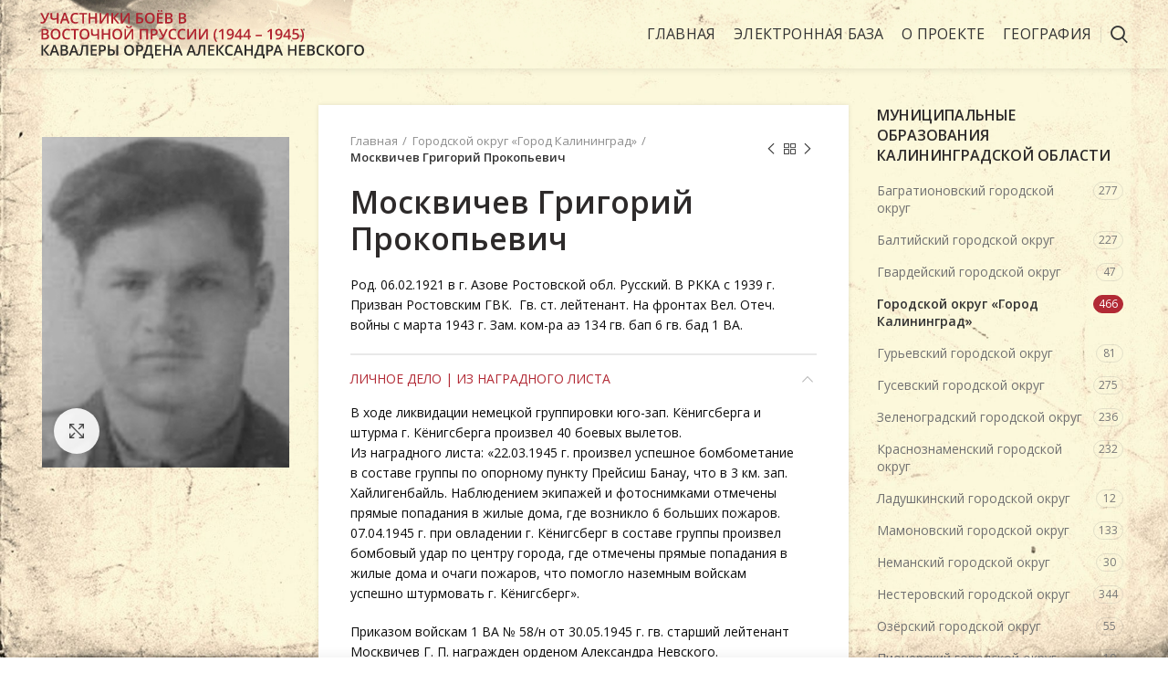

--- FILE ---
content_type: text/html; charset=UTF-8
request_url: https://xn--39-dlclqgfv2b.xn--p1ai/electronic-database/moskvichev-grigorij-prokopevich/
body_size: 16241
content:
<!DOCTYPE html>
<html lang="ru-RU"
	prefix="og: https://ogp.me/ns#" >
<head>
	<meta charset="UTF-8">
	<meta name="viewport" content="width=device-width, initial-scale=1.0, maximum-scale=1.0, user-scalable=no">
	<link rel="profile" href="http://gmpg.org/xfn/11">
	<link rel="pingback" href="https://xn--39-dlclqgfv2b.xn--p1ai/xmlrpc.php">

	<title>Москвичев Григорий Прокопьевич - Невский39.рф - Орден Александра Невского. Электронная база данных</title>

		<!-- All in One SEO 4.1.1.1 -->
		<meta name="description" content="В ходе ликвидации немецкой группировки юго-зап. Кёнигсберга и штурма г. Кёнигсберга произвел 40 боевых вылетов. Из наградного листа: «22.03.1945 г. произвел успешное бомбометание в составе группы по опорному пункту Прейсиш Банау, что в 3 км. зап. Хайлигенбайль. Наблюдением экипажей и фотоснимками отмечены прямые попадания в жилые дома, где возникло 6 больших пожаров. 07.04.1945 г. при"/>
		<link rel="canonical" href="https://xn--39-dlclqgfv2b.xn--p1ai/electronic-database/moskvichev-grigorij-prokopevich/" />
		<meta property="og:site_name" content="Невский39.рф - Орден Александра Невского. Электронная база данных - Участники боёв в Восточной Пруссии – кавалеры ордена Александра Невского (1944 – 1945)" />
		<meta property="og:type" content="article" />
		<meta property="og:title" content="Москвичев Григорий Прокопьевич - Невский39.рф - Орден Александра Невского. Электронная база данных" />
		<meta property="og:description" content="В ходе ликвидации немецкой группировки юго-зап. Кёнигсберга и штурма г. Кёнигсберга произвел 40 боевых вылетов. Из наградного листа: «22.03.1945 г. произвел успешное бомбометание в составе группы по опорному пункту Прейсиш Банау, что в 3 км. зап. Хайлигенбайль. Наблюдением экипажей и фотоснимками отмечены прямые попадания в жилые дома, где возникло 6 больших пожаров. 07.04.1945 г. при" />
		<meta property="og:url" content="https://xn--39-dlclqgfv2b.xn--p1ai/electronic-database/moskvichev-grigorij-prokopevich/" />
		<meta property="article:published_time" content="2021-02-09T14:03:59Z" />
		<meta property="article:modified_time" content="2021-02-16T14:00:39Z" />
		<meta name="twitter:card" content="summary" />
		<meta name="twitter:domain" content="xn--39-dlclqgfv2b.xn--p1ai" />
		<meta name="twitter:title" content="Москвичев Григорий Прокопьевич - Невский39.рф - Орден Александра Невского. Электронная база данных" />
		<meta name="twitter:description" content="В ходе ликвидации немецкой группировки юго-зап. Кёнигсберга и штурма г. Кёнигсберга произвел 40 боевых вылетов. Из наградного листа: «22.03.1945 г. произвел успешное бомбометание в составе группы по опорному пункту Прейсиш Банау, что в 3 км. зап. Хайлигенбайль. Наблюдением экипажей и фотоснимками отмечены прямые попадания в жилые дома, где возникло 6 больших пожаров. 07.04.1945 г. при" />
		<script type="application/ld+json" class="aioseo-schema">
			{"@context":"https:\/\/schema.org","@graph":[{"@type":"WebSite","@id":"https:\/\/xn--39-dlclqgfv2b.xn--p1ai\/#website","url":"https:\/\/xn--39-dlclqgfv2b.xn--p1ai\/","name":"\u041d\u0435\u0432\u0441\u043a\u0438\u043939.\u0440\u0444 - \u041e\u0440\u0434\u0435\u043d \u0410\u043b\u0435\u043a\u0441\u0430\u043d\u0434\u0440\u0430 \u041d\u0435\u0432\u0441\u043a\u043e\u0433\u043e. \u042d\u043b\u0435\u043a\u0442\u0440\u043e\u043d\u043d\u0430\u044f \u0431\u0430\u0437\u0430 \u0434\u0430\u043d\u043d\u044b\u0445","description":"\u0423\u0447\u0430\u0441\u0442\u043d\u0438\u043a\u0438 \u0431\u043e\u0451\u0432 \u0432 \u0412\u043e\u0441\u0442\u043e\u0447\u043d\u043e\u0439 \u041f\u0440\u0443\u0441\u0441\u0438\u0438 \u2013 \u043a\u0430\u0432\u0430\u043b\u0435\u0440\u044b \u043e\u0440\u0434\u0435\u043d\u0430 \u0410\u043b\u0435\u043a\u0441\u0430\u043d\u0434\u0440\u0430 \u041d\u0435\u0432\u0441\u043a\u043e\u0433\u043e (1944 \u2013 1945)","publisher":{"@id":"https:\/\/xn--39-dlclqgfv2b.xn--p1ai\/#organization"}},{"@type":"Organization","@id":"https:\/\/xn--39-dlclqgfv2b.xn--p1ai\/#organization","name":"\u041e\u0440\u0434\u0435\u043d \u0410\u043b\u0435\u043a\u0441\u0430\u043d\u0434\u0440\u0430 \u041d\u0435\u0432\u0441\u043a\u043e\u0433\u043e. \u042d\u043b\u0435\u043a\u0442\u0440\u043e\u043d\u043d\u0430\u044f \u0431\u0430\u0437\u0430 \u0434\u0430\u043d\u043d\u044b\u0445.","url":"https:\/\/xn--39-dlclqgfv2b.xn--p1ai\/"},{"@type":"BreadcrumbList","@id":"https:\/\/xn--39-dlclqgfv2b.xn--p1ai\/electronic-database\/moskvichev-grigorij-prokopevich\/#breadcrumblist","itemListElement":[{"@type":"ListItem","@id":"https:\/\/xn--39-dlclqgfv2b.xn--p1ai\/#listItem","position":"1","item":{"@id":"https:\/\/xn--39-dlclqgfv2b.xn--p1ai\/#item","name":"\u0413\u043b\u0430\u0432\u043d\u0430\u044f","description":"\u0423\u0447\u0430\u0441\u0442\u043d\u0438\u043a\u0438 \u0431\u043e\u0451\u0432 \u0432 \u0412\u043e\u0441\u0442\u043e\u0447\u043d\u043e\u0439 \u041f\u0440\u0443\u0441\u0441\u0438\u0438 \u2013 \u043a\u0430\u0432\u0430\u043b\u0435\u0440\u044b \u043e\u0440\u0434\u0435\u043d\u0430 \u0410\u043b\u0435\u043a\u0441\u0430\u043d\u0434\u0440\u0430 \u041d\u0435\u0432\u0441\u043a\u043e\u0433\u043e (1944 \u2013 1945)","url":"https:\/\/xn--39-dlclqgfv2b.xn--p1ai\/"},"nextItem":"https:\/\/xn--39-dlclqgfv2b.xn--p1ai\/electronic-database\/moskvichev-grigorij-prokopevich\/#listItem"},{"@type":"ListItem","@id":"https:\/\/xn--39-dlclqgfv2b.xn--p1ai\/electronic-database\/moskvichev-grigorij-prokopevich\/#listItem","position":"2","item":{"@id":"https:\/\/xn--39-dlclqgfv2b.xn--p1ai\/electronic-database\/moskvichev-grigorij-prokopevich\/#item","name":"\u041c\u043e\u0441\u043a\u0432\u0438\u0447\u0435\u0432 \u0413\u0440\u0438\u0433\u043e\u0440\u0438\u0439 \u041f\u0440\u043e\u043a\u043e\u043f\u044c\u0435\u0432\u0438\u0447","description":"\u0412 \u0445\u043e\u0434\u0435 \u043b\u0438\u043a\u0432\u0438\u0434\u0430\u0446\u0438\u0438 \u043d\u0435\u043c\u0435\u0446\u043a\u043e\u0439 \u0433\u0440\u0443\u043f\u043f\u0438\u0440\u043e\u0432\u043a\u0438 \u044e\u0433\u043e-\u0437\u0430\u043f. \u041a\u0451\u043d\u0438\u0433\u0441\u0431\u0435\u0440\u0433\u0430 \u0438 \u0448\u0442\u0443\u0440\u043c\u0430 \u0433. \u041a\u0451\u043d\u0438\u0433\u0441\u0431\u0435\u0440\u0433\u0430 \u043f\u0440\u043e\u0438\u0437\u0432\u0435\u043b 40 \u0431\u043e\u0435\u0432\u044b\u0445 \u0432\u044b\u043b\u0435\u0442\u043e\u0432. \u0418\u0437 \u043d\u0430\u0433\u0440\u0430\u0434\u043d\u043e\u0433\u043e \u043b\u0438\u0441\u0442\u0430: \u00ab22.03.1945 \u0433. \u043f\u0440\u043e\u0438\u0437\u0432\u0435\u043b \u0443\u0441\u043f\u0435\u0448\u043d\u043e\u0435 \u0431\u043e\u043c\u0431\u043e\u043c\u0435\u0442\u0430\u043d\u0438\u0435 \u0432 \u0441\u043e\u0441\u0442\u0430\u0432\u0435 \u0433\u0440\u0443\u043f\u043f\u044b \u043f\u043e \u043e\u043f\u043e\u0440\u043d\u043e\u043c\u0443 \u043f\u0443\u043d\u043a\u0442\u0443 \u041f\u0440\u0435\u0439\u0441\u0438\u0448 \u0411\u0430\u043d\u0430\u0443, \u0447\u0442\u043e \u0432 3 \u043a\u043c. \u0437\u0430\u043f. \u0425\u0430\u0439\u043b\u0438\u0433\u0435\u043d\u0431\u0430\u0439\u043b\u044c. \u041d\u0430\u0431\u043b\u044e\u0434\u0435\u043d\u0438\u0435\u043c \u044d\u043a\u0438\u043f\u0430\u0436\u0435\u0439 \u0438 \u0444\u043e\u0442\u043e\u0441\u043d\u0438\u043c\u043a\u0430\u043c\u0438 \u043e\u0442\u043c\u0435\u0447\u0435\u043d\u044b \u043f\u0440\u044f\u043c\u044b\u0435 \u043f\u043e\u043f\u0430\u0434\u0430\u043d\u0438\u044f \u0432 \u0436\u0438\u043b\u044b\u0435 \u0434\u043e\u043c\u0430, \u0433\u0434\u0435 \u0432\u043e\u0437\u043d\u0438\u043a\u043b\u043e 6 \u0431\u043e\u043b\u044c\u0448\u0438\u0445 \u043f\u043e\u0436\u0430\u0440\u043e\u0432. 07.04.1945 \u0433. \u043f\u0440\u0438","url":"https:\/\/xn--39-dlclqgfv2b.xn--p1ai\/electronic-database\/moskvichev-grigorij-prokopevich\/"},"previousItem":"https:\/\/xn--39-dlclqgfv2b.xn--p1ai\/#listItem"}]},{"@type":"Person","@id":"https:\/\/xn--39-dlclqgfv2b.xn--p1ai\/author\/nevskij39-rf\/#author","url":"https:\/\/xn--39-dlclqgfv2b.xn--p1ai\/author\/nevskij39-rf\/","name":"\u043d\u0435\u0432\u0441\u043a\u0438\u043939.\u0440\u0444"},{"@type":"ItemPage","@id":"https:\/\/xn--39-dlclqgfv2b.xn--p1ai\/electronic-database\/moskvichev-grigorij-prokopevich\/#itempage","url":"https:\/\/xn--39-dlclqgfv2b.xn--p1ai\/electronic-database\/moskvichev-grigorij-prokopevich\/","name":"\u041c\u043e\u0441\u043a\u0432\u0438\u0447\u0435\u0432 \u0413\u0440\u0438\u0433\u043e\u0440\u0438\u0439 \u041f\u0440\u043e\u043a\u043e\u043f\u044c\u0435\u0432\u0438\u0447 - \u041d\u0435\u0432\u0441\u043a\u0438\u043939.\u0440\u0444 - \u041e\u0440\u0434\u0435\u043d \u0410\u043b\u0435\u043a\u0441\u0430\u043d\u0434\u0440\u0430 \u041d\u0435\u0432\u0441\u043a\u043e\u0433\u043e. \u042d\u043b\u0435\u043a\u0442\u0440\u043e\u043d\u043d\u0430\u044f \u0431\u0430\u0437\u0430 \u0434\u0430\u043d\u043d\u044b\u0445","description":"\u0412 \u0445\u043e\u0434\u0435 \u043b\u0438\u043a\u0432\u0438\u0434\u0430\u0446\u0438\u0438 \u043d\u0435\u043c\u0435\u0446\u043a\u043e\u0439 \u0433\u0440\u0443\u043f\u043f\u0438\u0440\u043e\u0432\u043a\u0438 \u044e\u0433\u043e-\u0437\u0430\u043f. \u041a\u0451\u043d\u0438\u0433\u0441\u0431\u0435\u0440\u0433\u0430 \u0438 \u0448\u0442\u0443\u0440\u043c\u0430 \u0433. \u041a\u0451\u043d\u0438\u0433\u0441\u0431\u0435\u0440\u0433\u0430 \u043f\u0440\u043e\u0438\u0437\u0432\u0435\u043b 40 \u0431\u043e\u0435\u0432\u044b\u0445 \u0432\u044b\u043b\u0435\u0442\u043e\u0432. \u0418\u0437 \u043d\u0430\u0433\u0440\u0430\u0434\u043d\u043e\u0433\u043e \u043b\u0438\u0441\u0442\u0430: \u00ab22.03.1945 \u0433. \u043f\u0440\u043e\u0438\u0437\u0432\u0435\u043b \u0443\u0441\u043f\u0435\u0448\u043d\u043e\u0435 \u0431\u043e\u043c\u0431\u043e\u043c\u0435\u0442\u0430\u043d\u0438\u0435 \u0432 \u0441\u043e\u0441\u0442\u0430\u0432\u0435 \u0433\u0440\u0443\u043f\u043f\u044b \u043f\u043e \u043e\u043f\u043e\u0440\u043d\u043e\u043c\u0443 \u043f\u0443\u043d\u043a\u0442\u0443 \u041f\u0440\u0435\u0439\u0441\u0438\u0448 \u0411\u0430\u043d\u0430\u0443, \u0447\u0442\u043e \u0432 3 \u043a\u043c. \u0437\u0430\u043f. \u0425\u0430\u0439\u043b\u0438\u0433\u0435\u043d\u0431\u0430\u0439\u043b\u044c. \u041d\u0430\u0431\u043b\u044e\u0434\u0435\u043d\u0438\u0435\u043c \u044d\u043a\u0438\u043f\u0430\u0436\u0435\u0439 \u0438 \u0444\u043e\u0442\u043e\u0441\u043d\u0438\u043c\u043a\u0430\u043c\u0438 \u043e\u0442\u043c\u0435\u0447\u0435\u043d\u044b \u043f\u0440\u044f\u043c\u044b\u0435 \u043f\u043e\u043f\u0430\u0434\u0430\u043d\u0438\u044f \u0432 \u0436\u0438\u043b\u044b\u0435 \u0434\u043e\u043c\u0430, \u0433\u0434\u0435 \u0432\u043e\u0437\u043d\u0438\u043a\u043b\u043e 6 \u0431\u043e\u043b\u044c\u0448\u0438\u0445 \u043f\u043e\u0436\u0430\u0440\u043e\u0432. 07.04.1945 \u0433. \u043f\u0440\u0438","inLanguage":"ru-RU","isPartOf":{"@id":"https:\/\/xn--39-dlclqgfv2b.xn--p1ai\/#website"},"breadcrumb":{"@id":"https:\/\/xn--39-dlclqgfv2b.xn--p1ai\/electronic-database\/moskvichev-grigorij-prokopevich\/#breadcrumblist"},"author":"https:\/\/xn--39-dlclqgfv2b.xn--p1ai\/electronic-database\/moskvichev-grigorij-prokopevich\/#author","creator":"https:\/\/xn--39-dlclqgfv2b.xn--p1ai\/electronic-database\/moskvichev-grigorij-prokopevich\/#author","image":{"@type":"ImageObject","@id":"https:\/\/xn--39-dlclqgfv2b.xn--p1ai\/#mainImage","url":"https:\/\/xn--39-dlclqgfv2b.xn--p1ai\/wp-content\/uploads\/2021\/02\/331-moskvichev-grigorij-prokopevich.jpg","width":"709","height":"945"},"primaryImageOfPage":{"@id":"https:\/\/xn--39-dlclqgfv2b.xn--p1ai\/electronic-database\/moskvichev-grigorij-prokopevich\/#mainImage"},"datePublished":"2021-02-09T14:03:59+02:00","dateModified":"2021-02-16T14:00:39+02:00"}]}
		</script>
		<!-- All in One SEO -->

<link rel='dns-prefetch' href='//fonts.googleapis.com' />
<link rel='dns-prefetch' href='//s.w.org' />
<link rel="alternate" type="application/rss+xml" title="Невский39.рф - Орден Александра Невского. Электронная база данных &raquo; Лента" href="https://xn--39-dlclqgfv2b.xn--p1ai/feed/" />
<link rel="alternate" type="application/rss+xml" title="Невский39.рф - Орден Александра Невского. Электронная база данных &raquo; Лента комментариев" href="https://xn--39-dlclqgfv2b.xn--p1ai/comments/feed/" />
<link rel='stylesheet' id='wp-block-library-css'  href='https://xn--39-dlclqgfv2b.xn--p1ai/wp-includes/css/dist/block-library/style.min.css?ver=5.7.9' type='text/css' media='all' />
<link rel='stylesheet' id='wc-block-vendors-style-css'  href='https://xn--39-dlclqgfv2b.xn--p1ai/wp-content/plugins/woocommerce/packages/woocommerce-blocks/build/vendors-style.css?ver=4.0.0' type='text/css' media='all' />
<link rel='stylesheet' id='wc-block-style-css'  href='https://xn--39-dlclqgfv2b.xn--p1ai/wp-content/plugins/woocommerce/packages/woocommerce-blocks/build/style.css?ver=4.0.0' type='text/css' media='all' />
<style id='woocommerce-inline-inline-css' type='text/css'>
.woocommerce form .form-row .required { visibility: visible; }
</style>
<link rel='stylesheet' id='bvi-style-css'  href='https://xn--39-dlclqgfv2b.xn--p1ai/wp-content/plugins/button-visually-impaired/assets/css/bvi.min.css?ver=2.0' type='text/css' media='all' />
<style id='bvi-style-inline-css' type='text/css'>
a.bvi-link-widget, a.bvi-link-shortcode {color: #ffffff !important; background-color: #c60042 !important;}
</style>
<link rel='stylesheet' id='js_composer_front-css'  href='https://xn--39-dlclqgfv2b.xn--p1ai/wp-content/plugins/js_composer/assets/css/js_composer.min.css?ver=6.4.1' type='text/css' media='all' />
<link rel='stylesheet' id='bootstrap-css'  href='https://xn--39-dlclqgfv2b.xn--p1ai/wp-content/themes/metro39.site/css/bootstrap.min.css?ver=512.2.0' type='text/css' media='all' />
<link rel='stylesheet' id='woodmart-style-css'  href='https://xn--39-dlclqgfv2b.xn--p1ai/wp-content/themes/metro39.site/style.min.css?ver=512.2.0' type='text/css' media='all' />
<link rel='stylesheet' id='xts-style-default_header-css'  href='https://xn--39-dlclqgfv2b.xn--p1ai/wp-content/uploads/2021/02/xts-default_header-1613718742.css?ver=512.2.0' type='text/css' media='all' />
<link rel='stylesheet' id='xts-style-theme_settings_default-css'  href='https://xn--39-dlclqgfv2b.xn--p1ai/wp-content/uploads/2021/09/xts-theme_settings_default-1631260930.css?ver=512.2.0' type='text/css' media='all' />
<link rel='stylesheet' id='xts-google-fonts-css'  href='//fonts.googleapis.com/css?family=Open+Sans%3A300%2C300italic%2C400%2C400italic%2C600%2C600italic%2C700%2C700italic%2C800%2C800italic&#038;ver=512.2.0' type='text/css' media='all' />
<script type='text/javascript' src='https://xn--39-dlclqgfv2b.xn--p1ai/wp-includes/js/jquery/jquery.min.js?ver=3.5.1' id='jquery-core-js'></script>
<script type='text/javascript' src='https://xn--39-dlclqgfv2b.xn--p1ai/wp-includes/js/jquery/jquery-migrate.min.js?ver=3.3.2' id='jquery-migrate-js'></script>
<script type='text/javascript' src='https://xn--39-dlclqgfv2b.xn--p1ai/wp-content/themes/metro39.site/js/device.min.js?ver=512.2.0' id='woodmart-device-js'></script>
<link rel="https://api.w.org/" href="https://xn--39-dlclqgfv2b.xn--p1ai/wp-json/" /><link rel="alternate" type="application/json" href="https://xn--39-dlclqgfv2b.xn--p1ai/wp-json/wp/v2/product/8277" /><link rel="EditURI" type="application/rsd+xml" title="RSD" href="https://xn--39-dlclqgfv2b.xn--p1ai/xmlrpc.php?rsd" />
<link rel="wlwmanifest" type="application/wlwmanifest+xml" href="https://xn--39-dlclqgfv2b.xn--p1ai/wp-includes/wlwmanifest.xml" /> 
<meta name="generator" content="WordPress 5.7.9" />
<meta name="generator" content="WooCommerce 4.9.2" />
<link rel='shortlink' href='https://xn--39-dlclqgfv2b.xn--p1ai/?p=8277' />
<link rel="alternate" type="application/json+oembed" href="https://xn--39-dlclqgfv2b.xn--p1ai/wp-json/oembed/1.0/embed?url=https%3A%2F%2Fxn--39-dlclqgfv2b.xn--p1ai%2Felectronic-database%2Fmoskvichev-grigorij-prokopevich%2F" />
<link rel="alternate" type="text/xml+oembed" href="https://xn--39-dlclqgfv2b.xn--p1ai/wp-json/oembed/1.0/embed?url=https%3A%2F%2Fxn--39-dlclqgfv2b.xn--p1ai%2Felectronic-database%2Fmoskvichev-grigorij-prokopevich%2F&#038;format=xml" />
<meta name="theme-color" content="">	<noscript><style>.woocommerce-product-gallery{ opacity: 1 !important; }</style></noscript>
	<meta name="generator" content="Powered by WPBakery Page Builder - drag and drop page builder for WordPress."/>
<link rel="icon" href="https://xn--39-dlclqgfv2b.xn--p1ai/wp-content/uploads/2021/01/emblem-e1611836883898-100x100.png" sizes="32x32" />
<link rel="icon" href="https://xn--39-dlclqgfv2b.xn--p1ai/wp-content/uploads/2021/01/emblem-e1611836883898.png" sizes="192x192" />
<link rel="apple-touch-icon" href="https://xn--39-dlclqgfv2b.xn--p1ai/wp-content/uploads/2021/01/emblem-e1611836883898.png" />
<meta name="msapplication-TileImage" content="https://xn--39-dlclqgfv2b.xn--p1ai/wp-content/uploads/2021/01/emblem-e1611836883898.png" />
<style>		
		
		</style><noscript><style> .wpb_animate_when_almost_visible { opacity: 1; }</style></noscript></head>

<body class="product-template-default single single-product postid-8277 theme-metro39.site woocommerce woocommerce-page woocommerce-no-js wrapper-full-width form-style-square form-border-width-2 woodmart-product-design-default woodmart-product-sticky-on catalog-mode-on categories-accordion-on woodmart-archive-shop offcanvas-sidebar-mobile offcanvas-sidebar-tablet notifications-sticky sticky-toolbar-on btns-default-flat btns-default-dark btns-default-hover-dark btns-shop-flat btns-shop-light btns-shop-hover-light btns-accent-flat btns-accent- btns-accent-hover-light wpb-js-composer js-comp-ver-6.4.1 vc_responsive">
		
	<div class="website-wrapper">

		
			<!-- HEADER -->
			<header class="whb-header whb-sticky-shadow whb-scroll-stick whb-sticky-real whb-custom-header">

				<div class="whb-main-header">
	
<div class="whb-row whb-general-header whb-sticky-row whb-with-bg whb-without-border whb-color-dark whb-flex-flex-middle whb-with-shadow">
	<div class="container">
		<div class="whb-flex-row whb-general-header-inner">
			<div class="whb-column whb-col-left whb-visible-lg">
	<div class="site-logo">
	<div class="woodmart-logo-wrap switch-logo-enable">
		<a href="https://xn--39-dlclqgfv2b.xn--p1ai/" class="woodmart-logo woodmart-main-logo" rel="home">
			<img src="https://xn--39-dlclqgfv2b.xn--p1ai/wp-content/uploads/2021/01/logo-1.svg" alt="Невский39.рф - Орден Александра Невского. Электронная база данных" style="max-width: 355px;" />		</a>
								<a href="https://xn--39-dlclqgfv2b.xn--p1ai/" class="woodmart-logo woodmart-sticky-logo" rel="home">
				<img src="https://xn--39-dlclqgfv2b.xn--p1ai/wp-content/uploads/2021/01/logo-1.svg" alt="Невский39.рф - Орден Александра Невского. Электронная база данных" style="max-width: 245px;" />			</a>
			</div>
</div>
</div>
<div class="whb-column whb-col-center whb-visible-lg whb-empty-column">
	</div>
<div class="whb-column whb-col-right whb-visible-lg">
	<div class="whb-navigation whb-primary-menu main-nav site-navigation woodmart-navigation menu-left navigation-style-underline" role="navigation">
	<div class="menu-menu-container"><ul id="menu-menu" class="menu"><li id="menu-item-7138" class="menu-item menu-item-type-post_type menu-item-object-page menu-item-home menu-item-7138 item-level-0 menu-item-design-default menu-simple-dropdown item-event-hover"><a href="https://xn--39-dlclqgfv2b.xn--p1ai/" class="woodmart-nav-link"><span class="nav-link-text">Главная</span></a></li>
<li id="menu-item-7225" class="menu-item menu-item-type-post_type menu-item-object-page current_page_parent menu-item-7225 item-level-0 menu-item-design-default menu-simple-dropdown item-event-hover"><a href="https://xn--39-dlclqgfv2b.xn--p1ai/elektronnaya-baza/" class="woodmart-nav-link"><span class="nav-link-text">Электронная база</span></a></li>
<li id="menu-item-7614" class="menu-item menu-item-type-post_type menu-item-object-page menu-item-7614 item-level-0 menu-item-design-default menu-simple-dropdown item-event-hover"><a href="https://xn--39-dlclqgfv2b.xn--p1ai/o-proekte/" class="woodmart-nav-link"><span class="nav-link-text">О проекте</span></a></li>
<li id="menu-item-7180" class="menu-item menu-item-type-post_type menu-item-object-page menu-item-7180 item-level-0 menu-item-design-default menu-simple-dropdown item-event-hover"><a href="https://xn--39-dlclqgfv2b.xn--p1ai/geografiya/" class="woodmart-nav-link"><span class="nav-link-text">География</span></a></li>
</ul></div></div><!--END MAIN-NAV-->
<div class="whb-divider-element whb-divider-default "></div><div class="whb-search search-button wd-tools-element" title="Подобрать">
	<a href="#">
		<span class="search-button-icon wd-tools-icon">
					</span>
	</a>
	</div>
</div>
<div class="whb-column whb-mobile-left whb-hidden-lg">
	<div class="woodmart-burger-icon wd-tools-element mobile-nav-icon whb-mobile-nav-icon wd-style-text">
	<a href="#">
					<span class="woodmart-burger wd-tools-icon"></span>
				<span class="woodmart-burger-label wd-tools-text">Меню</span>
	</a>
</div><!--END MOBILE-NAV-ICON--></div>
<div class="whb-column whb-mobile-center whb-hidden-lg">
	<div class="site-logo">
	<div class="woodmart-logo-wrap switch-logo-enable">
		<a href="https://xn--39-dlclqgfv2b.xn--p1ai/" class="woodmart-logo woodmart-main-logo" rel="home">
			<img src="https://xn--39-dlclqgfv2b.xn--p1ai/wp-content/uploads/2021/01/logo-1.svg" alt="Невский39.рф - Орден Александра Невского. Электронная база данных" style="max-width: 270px;" />		</a>
								<a href="https://xn--39-dlclqgfv2b.xn--p1ai/" class="woodmart-logo woodmart-sticky-logo" rel="home">
				<img src="https://xn--39-dlclqgfv2b.xn--p1ai/wp-content/uploads/2021/01/logo-1.svg" alt="Невский39.рф - Орден Александра Невского. Электронная база данных" style="max-width: 190px;" />			</a>
			</div>
</div>
</div>
<div class="whb-column whb-mobile-right whb-hidden-lg">
	
<div class="whb-search search-button wd-tools-element mobile-search-icon">
	<a href="#">
		<span class="search-button-icon wd-tools-icon">
					</span>
	</a>
</div>
</div>
		</div>
	</div>
</div>
</div>

			</header><!--END MAIN HEADER-->
			
								<div class="main-page-wrapper">
		
						
			
		<!-- MAIN CONTENT AREA -->
				<div class="container-fluid">
			<div class="row content-layout-wrapper align-items-start">
		
		
	<div class="site-content shop-content-area col-12 breadcrumbs-location-summary content-with-products" role="main">
	
		

<div class="container">
	</div>


<div id="product-8277" class="single-product-page single-product-content product-design-default tabs-location-summary tabs-type-accordion meta-location-add_to_cart reviews-location-tabs product-summary-shadow product-sticky-on product-no-bg product type-product post-8277 status-publish first instock product_cat-gorodskoj-okrug-gorod-kaliningrad product_cat-mamonovskij-gorodskoj-okrug has-post-thumbnail shipping-taxable product-type-simple">

	<div class="container">

		<div class="woocommerce-notices-wrapper"></div>
		<div class="row product-image-summary-wrap">
			<div class="product-image-summary col-lg-9 col-12 col-md-9">
				<div class="row product-image-summary-inner">
					<div class="col-lg-4 col-12 col-md-6 product-images" >
						<div class="product-images-inner">
							<div class="woocommerce-product-gallery woocommerce-product-gallery--with-images woocommerce-product-gallery--with-images woocommerce-product-gallery--columns-4 images images row align-items-start thumbs-position-without image-action-none" style="opacity: 0; transition: opacity .25s ease-in-out;">
	<div class="col-12">

		<figure class="woocommerce-product-gallery__wrapper owl-items-lg-1 owl-items-md-1 owl-items-sm-1 owl-items-xs-1 owl-carousel">
			<div class="product-image-wrap"><figure data-thumb="https://xn--39-dlclqgfv2b.xn--p1ai/wp-content/uploads/2021/02/331-moskvichev-grigorij-prokopevich.jpg" class="woocommerce-product-gallery__image"><a data-elementor-open-lightbox="no" href="https://xn--39-dlclqgfv2b.xn--p1ai/wp-content/uploads/2021/02/331-moskvichev-grigorij-prokopevich.jpg"><img width="709" height="945" src="https://xn--39-dlclqgfv2b.xn--p1ai/wp-content/uploads/2021/02/331-moskvichev-grigorij-prokopevich.jpg" class="wp-post-image wp-post-image" alt="" loading="lazy" title="331-moskvichev-grigorij-prokopevich" data-caption="" data-src="https://xn--39-dlclqgfv2b.xn--p1ai/wp-content/uploads/2021/02/331-moskvichev-grigorij-prokopevich.jpg" data-large_image="https://xn--39-dlclqgfv2b.xn--p1ai/wp-content/uploads/2021/02/331-moskvichev-grigorij-prokopevich.jpg" data-large_image_width="709" data-large_image_height="945" srcset="https://xn--39-dlclqgfv2b.xn--p1ai/wp-content/uploads/2021/02/331-moskvichev-grigorij-prokopevich.jpg 709w, https://xn--39-dlclqgfv2b.xn--p1ai/wp-content/uploads/2021/02/331-moskvichev-grigorij-prokopevich-225x300.jpg 225w" sizes="(max-width: 709px) 100vw, 709px" /></a></figure></div>		</figure>
					<div class="product-additional-galleries">
					<div class="woodmart-show-product-gallery-wrap  wd-gallery-btn"><a href="#" class="woodmart-show-product-gallery"><span>Нажмите, чтобы увеличить</span></a></div>
					</div>
			</div>

	</div>
						</div>
					</div>
										<div class="col-lg-8 col-12 col-md-6 summary entry-summary">
						<div class="summary-inner">
															<div class="single-breadcrumbs-wrapper">
									<div class="single-breadcrumbs">
																					<nav class="woocommerce-breadcrumb"><a href="https://xn--39-dlclqgfv2b.xn--p1ai" class="breadcrumb-link ">Главная</a><a href="https://xn--39-dlclqgfv2b.xn--p1ai/combat-areas/gorodskoj-okrug-gorod-kaliningrad/" class="breadcrumb-link breadcrumb-link-last">Городской округ «Город Калининград»</a><span class="breadcrumb-last"> Москвичев Григорий Прокопьевич</span></nav>										
																								<div class="woodmart-products-nav">
								<div class="product-btn product-prev">
					<a href="https://xn--39-dlclqgfv2b.xn--p1ai/electronic-database/osinkin-aleksej-ivanovich/">Предыдущая карточка<span class="product-btn-icon"></span></a>
					<div class="wrapper-short">
						<div class="product-short">
							<div class="product-short-image">
								<a href="https://xn--39-dlclqgfv2b.xn--p1ai/electronic-database/osinkin-aleksej-ivanovich/" class="product-thumb">
									<img width="709" height="945" src="https://xn--39-dlclqgfv2b.xn--p1ai/wp-content/uploads/2021/02/420-osinkin-aleksej-ivanovich.jpg" class="attachment-woocommerce_thumbnail size-woocommerce_thumbnail" alt="" loading="lazy" srcset="https://xn--39-dlclqgfv2b.xn--p1ai/wp-content/uploads/2021/02/420-osinkin-aleksej-ivanovich.jpg 709w, https://xn--39-dlclqgfv2b.xn--p1ai/wp-content/uploads/2021/02/420-osinkin-aleksej-ivanovich-225x300.jpg 225w" sizes="(max-width: 709px) 100vw, 709px" />								</a>
							</div>
							<div class="product-short-description">
								<a href="https://xn--39-dlclqgfv2b.xn--p1ai/electronic-database/osinkin-aleksej-ivanovich/" class="product-title">
									Осинкин Алексей Иванович								</a>
								<span class="price">
																	</span>
							</div>
						</div>
					</div>
				</div>
				
				<a href="https://xn--39-dlclqgfv2b.xn--p1ai/elektronnaya-baza/" class="woodmart-back-btn">
					<span>
						Вернуться					</span>
				</a>

								<div class="product-btn product-next">
					<a href="https://xn--39-dlclqgfv2b.xn--p1ai/electronic-database/filippov-sergej-leontevich/">Next product<span class="product-btn-icon"></span></a>
					<div class="wrapper-short">
						<div class="product-short">
							<div class="product-short-image">
								<a href="https://xn--39-dlclqgfv2b.xn--p1ai/electronic-database/filippov-sergej-leontevich/" class="product-thumb">
									<img width="709" height="945" src="https://xn--39-dlclqgfv2b.xn--p1ai/wp-content/uploads/2021/02/453-filippov-sergej-leontevich-jpg.jpg" class="attachment-woocommerce_thumbnail size-woocommerce_thumbnail" alt="" loading="lazy" srcset="https://xn--39-dlclqgfv2b.xn--p1ai/wp-content/uploads/2021/02/453-filippov-sergej-leontevich-jpg.jpg 709w, https://xn--39-dlclqgfv2b.xn--p1ai/wp-content/uploads/2021/02/453-filippov-sergej-leontevich-jpg-225x300.jpg 225w" sizes="(max-width: 709px) 100vw, 709px" />								</a>
							</div>
							<div class="product-short-description">
								<a href="https://xn--39-dlclqgfv2b.xn--p1ai/electronic-database/filippov-sergej-leontevich/" class="product-title">
									Филиппов Сергей Леонтьевич								</a>
								<span class="price">
																	</span>
							</div>
						</div>
					</div>
				</div>
							</div>
																					</div>
								</div>
							
							
<h1 itemprop="name" class="product_title entry-title">Москвичев Григорий Прокопьевич</h1><p class="price"></p>
<div class="woocommerce-product-details__short-description">
	<p>Род. 06.02.1921 в г. Азове Ростовской обл. Русский. В РККА с 1939 г. Призван Ростовским ГВК.  Гв. ст. лейтенант. На фронтах Вел. Отеч. войны с марта 1943 г. Зам. ком-ра аэ 134 гв. бап 6 гв. бад 1 ВА.</p>
</div>

	<div class="woocommerce-tabs wc-tabs-wrapper tabs-layout-accordion">
		<ul class="tabs wc-tabs">
							<li class="description_tab active">
					<a href="#tab-description">Личное дело | Из наградного листа</a>
				</li>
									</ul>
					<div class="woodmart-tab-wrapper">
				<a href="#tab-description" class="woodmart-accordion-title tab-title-description active">Личное дело | Из наградного листа</a>
				<div class="woocommerce-Tabs-panel woocommerce-Tabs-panel--description panel entry-content wc-tab" id="tab-description">
					<div class="wc-tab-inner 
					woodmart-scroll					">
						<div class="woodmart-scroll-content">
							

<p>В ходе ликвидации немецкой группировки юго-зап. Кёнигсберга и штурма г. Кёнигсберга произвел 40 боевых вылетов.<br />
Из наградного листа: «22.03.1945 г. произвел успешное бомбометание в составе группы по опорному пункту Прейсиш Банау, что в 3 км. зап. Хайлигенбайль. Наблюдением экипажей и фотоснимками отмечены прямые попадания в жилые дома, где возникло 6 больших пожаров. 07.04.1945 г. при овладении г. Кёнигсберг в составе группы произвел бомбовый удар по центру города, где отмечены прямые попадания в жилые дома и очаги пожаров, что помогло наземным войскам успешно штурмовать г. Кёнигсберг».</p>
<p>Приказом войскам 1 ВА № 58/н от 30.05.1945 г. гв. старший лейтенант Москвичев Г. П. награжден орденом Александра Невского.</p>
<p>Источники: ЦАМО. Ф. 33. Оп. 686196. Д. 5242.</p>
						</div>
					</div>
				</div>
			</div>
								</div>

<div class="product_meta">

	
	
	<span class="posted_in">Городские округа: <a href="https://xn--39-dlclqgfv2b.xn--p1ai/combat-areas/gorodskoj-okrug-gorod-kaliningrad/" rel="tag">Городской округ «Город Калининград»</a><span class="meta-sep">,</span> <a href="https://xn--39-dlclqgfv2b.xn--p1ai/combat-areas/mamonovskij-gorodskoj-okrug/" rel="tag">Мамоновский городской округ</a></span>
	
	
</div>
							<div class="product-share">
					<span class="share-title">Поделиться</span>
					
			<div class="woodmart-social-icons text-center icons-design-default icons-size-small color-scheme-dark social-share social-form-circle">
									<a rel="nofollow" href="https://www.facebook.com/sharer/sharer.php?u=https://xn--39-dlclqgfv2b.xn--p1ai/electronic-database/moskvichev-grigorij-prokopevich/" target="_blank" class=" woodmart-social-icon social-facebook">
						<i></i>
						<span class="woodmart-social-icon-name">Facebook</span>
					</a>
				
									<a rel="nofollow" href="https://twitter.com/share?url=https://xn--39-dlclqgfv2b.xn--p1ai/electronic-database/moskvichev-grigorij-prokopevich/" target="_blank" class=" woodmart-social-icon social-twitter">
						<i></i>
						<span class="woodmart-social-icon-name">Twitter</span>
					</a>
				
				
				
				
				
				
				
				
				
				
				
				
				
				
									<a rel="nofollow" href="https://connect.ok.ru/offer?url=https://xn--39-dlclqgfv2b.xn--p1ai/electronic-database/moskvichev-grigorij-prokopevich/" target="_blank" class=" woodmart-social-icon social-ok">
						<i></i>
						<span class="woodmart-social-icon-name">Odnoklassniki</span>
					</a>
				
									<a rel="nofollow" href="https://api.whatsapp.com/send?text=https%3A%2F%2Fxn--39-dlclqgfv2b.xn--p1ai%2Felectronic-database%2Fmoskvichev-grigorij-prokopevich%2F" target="_blank" class="whatsapp-desktop  woodmart-social-icon social-whatsapp">
						<i></i>
						<span class="woodmart-social-icon-name">WhatsApp</span>
					</a>
					
					<a rel="nofollow" href="whatsapp://send?text=https%3A%2F%2Fxn--39-dlclqgfv2b.xn--p1ai%2Felectronic-database%2Fmoskvichev-grigorij-prokopevich%2F" target="_blank" class="whatsapp-mobile  woodmart-social-icon social-whatsapp">
						<i></i>
						<span class="woodmart-social-icon-name">WhatsApp</span>
					</a>
				
									<a rel="nofollow" href="https://vk.com/share.php?url=https://xn--39-dlclqgfv2b.xn--p1ai/electronic-database/moskvichev-grigorij-prokopevich/&image=https://xn--39-dlclqgfv2b.xn--p1ai/wp-content/uploads/2021/02/331-moskvichev-grigorij-prokopevich.jpg&title=Москвичев Григорий Прокопьевич" target="_blank" class=" woodmart-social-icon social-vk">
						<i></i>
						<span class="woodmart-social-icon-name">VK</span>
					</a>
								
								
				
									<a rel="nofollow" href="https://telegram.me/share/url?url=https://xn--39-dlclqgfv2b.xn--p1ai/electronic-database/moskvichev-grigorij-prokopevich/" target="_blank" class=" woodmart-social-icon social-tg">
						<i></i>
						<span class="woodmart-social-icon-name">Telegram</span>
					</a>
								
				
			</div>

						</div>
											</div>
					</div>
				</div><!-- .summary -->
			</div>

			<aside class="sidebar-container col-lg-3 col-md-3 col-12 order-last sidebar-right single-product-sidebar area-sidebar-product-single" role="complementary">
	<div class="widget-heading">
		<a href="#" class="close-side-widget wd-cross-button wd-with-text-left">закрыть</a>
	</div>
	<div class="sidebar-inner woodmart-sidebar-scroll">
		<div class="widget-area woodmart-sidebar-content">
						<div id="woocommerce_product_categories-2" class="woodmart-widget widget sidebar-widget woocommerce widget_product_categories"><h5 class="widget-title">Муниципальные образования Калининградской области</h5><ul class="product-categories"><li class="cat-item cat-item-92"><a href="https://xn--39-dlclqgfv2b.xn--p1ai/combat-areas/bagrationovskij-gorodskoj-okrug/">Багратионовский городской округ</a> <span class="count">277</span></li>
<li class="cat-item cat-item-93"><a href="https://xn--39-dlclqgfv2b.xn--p1ai/combat-areas/baltijskij-gorodskoj-okrug/">Балтийский городской округ</a> <span class="count">227</span></li>
<li class="cat-item cat-item-94"><a href="https://xn--39-dlclqgfv2b.xn--p1ai/combat-areas/gvardejskij-gorodskoj-okrug/">Гвардейский городской округ</a> <span class="count">47</span></li>
<li class="cat-item cat-item-79 current-cat"><a href="https://xn--39-dlclqgfv2b.xn--p1ai/combat-areas/gorodskoj-okrug-gorod-kaliningrad/">Городской округ «Город Калининград»</a> <span class="count">466</span></li>
<li class="cat-item cat-item-95"><a href="https://xn--39-dlclqgfv2b.xn--p1ai/combat-areas/gurevskij-gorodskoj-okrug/">Гурьевский городской округ</a> <span class="count">81</span></li>
<li class="cat-item cat-item-96"><a href="https://xn--39-dlclqgfv2b.xn--p1ai/combat-areas/gusevskij-gorodskoj-okrug/">Гусевский городской округ</a> <span class="count">275</span></li>
<li class="cat-item cat-item-97"><a href="https://xn--39-dlclqgfv2b.xn--p1ai/combat-areas/zelenogradskij-gorodskoj-okrug/">Зеленоградский городской округ</a> <span class="count">236</span></li>
<li class="cat-item cat-item-98"><a href="https://xn--39-dlclqgfv2b.xn--p1ai/combat-areas/krasnoznamenskij-gorodskoj-okrug/">Краснознаменский городской округ</a> <span class="count">232</span></li>
<li class="cat-item cat-item-99"><a href="https://xn--39-dlclqgfv2b.xn--p1ai/combat-areas/ladushkinskij-gorodskoj-okrug/">Ладушкинский городской округ</a> <span class="count">12</span></li>
<li class="cat-item cat-item-100"><a href="https://xn--39-dlclqgfv2b.xn--p1ai/combat-areas/mamonovskij-gorodskoj-okrug/">Мамоновский городской округ</a> <span class="count">133</span></li>
<li class="cat-item cat-item-101"><a href="https://xn--39-dlclqgfv2b.xn--p1ai/combat-areas/nemanskij-gorodskoj-okrug/">Неманский городской округ</a> <span class="count">30</span></li>
<li class="cat-item cat-item-102"><a href="https://xn--39-dlclqgfv2b.xn--p1ai/combat-areas/nesterovskij-gorodskoj-okrug/">Нестеровский городской округ</a> <span class="count">344</span></li>
<li class="cat-item cat-item-103"><a href="https://xn--39-dlclqgfv2b.xn--p1ai/combat-areas/ozyorskij-gorodskoj-okrug/">Озёрский городской округ</a> <span class="count">55</span></li>
<li class="cat-item cat-item-104"><a href="https://xn--39-dlclqgfv2b.xn--p1ai/combat-areas/pionerskij-gorodskoj-okrug/">Пионерский городской округ</a> <span class="count">10</span></li>
<li class="cat-item cat-item-105"><a href="https://xn--39-dlclqgfv2b.xn--p1ai/combat-areas/polesskij-gorodskoj-okrug/">Полесский городской округ</a> <span class="count">62</span></li>
<li class="cat-item cat-item-106"><a href="https://xn--39-dlclqgfv2b.xn--p1ai/combat-areas/pravdinskij-gorodskoj-okrug/">Правдинский городской округ</a> <span class="count">61</span></li>
<li class="cat-item cat-item-107"><a href="https://xn--39-dlclqgfv2b.xn--p1ai/combat-areas/svetlovskij-gorodskoj-okrug/">Светловский городской округ</a> <span class="count">42</span></li>
<li class="cat-item cat-item-108"><a href="https://xn--39-dlclqgfv2b.xn--p1ai/combat-areas/svetlogorskij-gorodskoj-okrug/">Светлогорский городской округ</a> <span class="count">29</span></li>
<li class="cat-item cat-item-109"><a href="https://xn--39-dlclqgfv2b.xn--p1ai/combat-areas/slavskij-gorodskoj-okrug/">Славский городской округ</a> <span class="count">17</span></li>
<li class="cat-item cat-item-110"><a href="https://xn--39-dlclqgfv2b.xn--p1ai/combat-areas/sovetskij-gorodskoj-okrug/">Советский городской округ</a> <span class="count">58</span></li>
<li class="cat-item cat-item-111"><a href="https://xn--39-dlclqgfv2b.xn--p1ai/combat-areas/chernyahovskij-gorodskoj-okrug/">Черняховский городской округ</a> <span class="count">141</span></li>
<li class="cat-item cat-item-112"><a href="https://xn--39-dlclqgfv2b.xn--p1ai/combat-areas/yantarnyj-gorodskoj-okrug/">Янтарный городской округ</a> <span class="count">12</span></li>
</ul></div>					</div><!-- .widget-area -->
	</div><!-- .sidebar-inner -->
</aside><!-- .sidebar-container -->

		</div>
		
		
	</div>

	
	
	<div class="container related-and-upsells">
	<div class="related-products">
		
				<h3 class="title slider-title">Похожие карточки</h3>
				
					<div id="carousel-169"
				 class="woodmart-carousel-container  slider-type-product woodmart-carousel-spacing-20 products-bordered-grid" data-owl-carousel data-desktop="5" data-tablet_landscape="4" data-tablet="3" data-mobile="2">
								<div class="owl-carousel owl-items-lg-5 owl-items-md-4 owl-items-sm-3 owl-items-xs-2">
					
							<div class="slide-product owl-carousel-item">
			
											<div class="product-grid-item product woodmart-hover-standard type-product post-8212 status-publish last instock product_cat-gorodskoj-okrug-gorod-kaliningrad product_tag-aviacziya product_tag-vozdushnye-boi product_tag-il-2 product_tag-kavalery-ordena-aleksandra-nevskogo product_tag-pe-2 has-post-thumbnail shipping-taxable product-type-simple" data-loop="1" data-id="8212">

	
<div class="product-element-top">
	<a href="https://xn--39-dlclqgfv2b.xn--p1ai/electronic-database/goldyrev-dmitrij-fedorovich/" class="product-image-link">
		<img width="354" height="472" src="https://xn--39-dlclqgfv2b.xn--p1ai/wp-content/uploads/2021/02/272goldyrev-d-f-foto.jpg" class="attachment-woocommerce_thumbnail size-woocommerce_thumbnail" alt="" loading="lazy" srcset="https://xn--39-dlclqgfv2b.xn--p1ai/wp-content/uploads/2021/02/272goldyrev-d-f-foto.jpg 354w, https://xn--39-dlclqgfv2b.xn--p1ai/wp-content/uploads/2021/02/272goldyrev-d-f-foto-225x300.jpg 225w" sizes="(max-width: 354px) 100vw, 354px" />	</a>
		<div class="woodmart-buttons wd-pos-r-t">
							<div class="quick-view wd-action-btn wd-quick-view-btn wd-style-icon">
				<a 
					href="https://xn--39-dlclqgfv2b.xn--p1ai/electronic-database/goldyrev-dmitrij-fedorovich/" 
					class="open-quick-view quick-view-button"
					data-id="8212">Посмотреть</a>
			</div>
					</div>

				<div class="quick-shop-wrapper">
				<div class="quick-shop-close wd-cross-button wd-size-s wd-with-text-left"><span>Закрыть</span></div>
				<div class="quick-shop-form">
				</div>
			</div>
		</div>


<h3 class="product-title"><a href="https://xn--39-dlclqgfv2b.xn--p1ai/electronic-database/goldyrev-dmitrij-fedorovich/">Голдырев Дмитрий Федорович</a></h3>
            <div class="woodmart-product-cats">
                <a href="https://xn--39-dlclqgfv2b.xn--p1ai/combat-areas/gorodskoj-okrug-gorod-kaliningrad/" rel="tag">Городской округ «Город Калининград»</a>            </div>
		

<div class="woodmart-add-btn wd-add-btn-replace">
		
	</div>



</div>	
					
		</div>
				<div class="slide-product owl-carousel-item">
			
											<div class="product-grid-item product woodmart-hover-standard type-product post-8215 status-publish first instock product_cat-gorodskoj-okrug-gorod-kaliningrad product_cat-gusevskij-gorodskoj-okrug product_cat-krasnoznamenskij-gorodskoj-okrug product_tag-vylet product_tag-samolet has-post-thumbnail shipping-taxable product-type-simple" data-loop="2" data-id="8215">

	
<div class="product-element-top">
	<a href="https://xn--39-dlclqgfv2b.xn--p1ai/electronic-database/barsukov-vasilij-nikolaevich/" class="product-image-link">
		<img width="709" height="945" src="https://xn--39-dlclqgfv2b.xn--p1ai/wp-content/uploads/2021/02/323-barsukov-vasilij-nikolaevich.jpg" class="attachment-woocommerce_thumbnail size-woocommerce_thumbnail" alt="" loading="lazy" srcset="https://xn--39-dlclqgfv2b.xn--p1ai/wp-content/uploads/2021/02/323-barsukov-vasilij-nikolaevich.jpg 709w, https://xn--39-dlclqgfv2b.xn--p1ai/wp-content/uploads/2021/02/323-barsukov-vasilij-nikolaevich-225x300.jpg 225w" sizes="(max-width: 709px) 100vw, 709px" />	</a>
		<div class="woodmart-buttons wd-pos-r-t">
							<div class="quick-view wd-action-btn wd-quick-view-btn wd-style-icon">
				<a 
					href="https://xn--39-dlclqgfv2b.xn--p1ai/electronic-database/barsukov-vasilij-nikolaevich/" 
					class="open-quick-view quick-view-button"
					data-id="8215">Посмотреть</a>
			</div>
					</div>

				<div class="quick-shop-wrapper">
				<div class="quick-shop-close wd-cross-button wd-size-s wd-with-text-left"><span>Закрыть</span></div>
				<div class="quick-shop-form">
				</div>
			</div>
		</div>


<h3 class="product-title"><a href="https://xn--39-dlclqgfv2b.xn--p1ai/electronic-database/barsukov-vasilij-nikolaevich/">Барсуков Василий Николаевич</a></h3>
            <div class="woodmart-product-cats">
                <a href="https://xn--39-dlclqgfv2b.xn--p1ai/combat-areas/gorodskoj-okrug-gorod-kaliningrad/" rel="tag">Городской округ «Город Калининград»</a>, <a href="https://xn--39-dlclqgfv2b.xn--p1ai/combat-areas/gusevskij-gorodskoj-okrug/" rel="tag">Гусевский городской округ</a>, <a href="https://xn--39-dlclqgfv2b.xn--p1ai/combat-areas/krasnoznamenskij-gorodskoj-okrug/" rel="tag">Краснознаменский городской округ</a>            </div>
		

<div class="woodmart-add-btn wd-add-btn-replace">
		
	</div>



</div>	
					
		</div>
				<div class="slide-product owl-carousel-item">
			
											<div class="product-grid-item product woodmart-hover-standard type-product post-8267 status-publish last instock product_cat-gorodskoj-okrug-gorod-kaliningrad product_tag-aviacziya product_tag-vostochno-prusskaya-operacziya product_tag-kavalery-ordena-aleksandra-nevskogo shipping-taxable product-type-simple" data-loop="3" data-id="8267">

	
<div class="product-element-top">
	<a href="https://xn--39-dlclqgfv2b.xn--p1ai/electronic-database/chulanov-dmitrij-vladimirovich/" class="product-image-link">
		<img src="/wp-content/uploads/2021/02/demo-e1612886781916.jpg" width="800" height="1067" class="woocommerce-placeholder wp-post-image" alt="Заполнитель"/>	</a>
		<div class="woodmart-buttons wd-pos-r-t">
							<div class="quick-view wd-action-btn wd-quick-view-btn wd-style-icon">
				<a 
					href="https://xn--39-dlclqgfv2b.xn--p1ai/electronic-database/chulanov-dmitrij-vladimirovich/" 
					class="open-quick-view quick-view-button"
					data-id="8267">Посмотреть</a>
			</div>
					</div>

				<div class="quick-shop-wrapper">
				<div class="quick-shop-close wd-cross-button wd-size-s wd-with-text-left"><span>Закрыть</span></div>
				<div class="quick-shop-form">
				</div>
			</div>
		</div>


<h3 class="product-title"><a href="https://xn--39-dlclqgfv2b.xn--p1ai/electronic-database/chulanov-dmitrij-vladimirovich/">Чуланов Дмитрий Владимирович</a></h3>
            <div class="woodmart-product-cats">
                <a href="https://xn--39-dlclqgfv2b.xn--p1ai/combat-areas/gorodskoj-okrug-gorod-kaliningrad/" rel="tag">Городской округ «Город Калининград»</a>            </div>
		

<div class="woodmart-add-btn wd-add-btn-replace">
		
	</div>



</div>	
					
		</div>
				<div class="slide-product owl-carousel-item">
			
											<div class="product-grid-item product woodmart-hover-standard type-product post-8275 status-publish first instock product_cat-bagrationovskij-gorodskoj-okrug product_cat-baltijskij-gorodskoj-okrug product_cat-gorodskoj-okrug-gorod-kaliningrad product_cat-krasnoznamenskij-gorodskoj-okrug product_cat-ladushkinskij-gorodskoj-okrug product_tag-kavalery-ordena-aleksandra-nevskogo product_tag-uchastniki-boyov-v-vostochnoj-prussii has-post-thumbnail shipping-taxable product-type-simple" data-loop="4" data-id="8275">

	
<div class="product-element-top">
	<a href="https://xn--39-dlclqgfv2b.xn--p1ai/electronic-database/belyakov-grigorij-borisovich/" class="product-image-link">
		<img width="709" height="945" src="https://xn--39-dlclqgfv2b.xn--p1ai/wp-content/uploads/2021/02/279-belyakov-gb-00000500-photo.jpg" class="attachment-woocommerce_thumbnail size-woocommerce_thumbnail" alt="" loading="lazy" srcset="https://xn--39-dlclqgfv2b.xn--p1ai/wp-content/uploads/2021/02/279-belyakov-gb-00000500-photo.jpg 709w, https://xn--39-dlclqgfv2b.xn--p1ai/wp-content/uploads/2021/02/279-belyakov-gb-00000500-photo-225x300.jpg 225w" sizes="(max-width: 709px) 100vw, 709px" />	</a>
		<div class="woodmart-buttons wd-pos-r-t">
							<div class="quick-view wd-action-btn wd-quick-view-btn wd-style-icon">
				<a 
					href="https://xn--39-dlclqgfv2b.xn--p1ai/electronic-database/belyakov-grigorij-borisovich/" 
					class="open-quick-view quick-view-button"
					data-id="8275">Посмотреть</a>
			</div>
					</div>

				<div class="quick-shop-wrapper">
				<div class="quick-shop-close wd-cross-button wd-size-s wd-with-text-left"><span>Закрыть</span></div>
				<div class="quick-shop-form">
				</div>
			</div>
		</div>


<h3 class="product-title"><a href="https://xn--39-dlclqgfv2b.xn--p1ai/electronic-database/belyakov-grigorij-borisovich/">Беляков Григорий Борисович</a></h3>
            <div class="woodmart-product-cats">
                <a href="https://xn--39-dlclqgfv2b.xn--p1ai/combat-areas/bagrationovskij-gorodskoj-okrug/" rel="tag">Багратионовский городской округ</a>, <a href="https://xn--39-dlclqgfv2b.xn--p1ai/combat-areas/baltijskij-gorodskoj-okrug/" rel="tag">Балтийский городской округ</a>, <a href="https://xn--39-dlclqgfv2b.xn--p1ai/combat-areas/gorodskoj-okrug-gorod-kaliningrad/" rel="tag">Городской округ «Город Калининград»</a>, <a href="https://xn--39-dlclqgfv2b.xn--p1ai/combat-areas/krasnoznamenskij-gorodskoj-okrug/" rel="tag">Краснознаменский городской округ</a>, <a href="https://xn--39-dlclqgfv2b.xn--p1ai/combat-areas/ladushkinskij-gorodskoj-okrug/" rel="tag">Ладушкинский городской округ</a>            </div>
		

<div class="woodmart-add-btn wd-add-btn-replace">
		
	</div>



</div>	
					
		</div>
				<div class="slide-product owl-carousel-item">
			
											<div class="product-grid-item product woodmart-hover-standard type-product post-8262 status-publish last instock product_cat-baltijskij-gorodskoj-okrug product_cat-gorodskoj-okrug-gorod-kaliningrad product_cat-zelenogradskij-gorodskoj-okrug product_cat-mamonovskij-gorodskoj-okrug shipping-taxable product-type-simple" data-loop="5" data-id="8262">

	
<div class="product-element-top">
	<a href="https://xn--39-dlclqgfv2b.xn--p1ai/electronic-database/menshih-fedor-egorovich/" class="product-image-link">
		<img src="/wp-content/uploads/2021/02/demo-e1612886781916.jpg" width="800" height="1067" class="woocommerce-placeholder wp-post-image" alt="Заполнитель"/>	</a>
		<div class="woodmart-buttons wd-pos-r-t">
							<div class="quick-view wd-action-btn wd-quick-view-btn wd-style-icon">
				<a 
					href="https://xn--39-dlclqgfv2b.xn--p1ai/electronic-database/menshih-fedor-egorovich/" 
					class="open-quick-view quick-view-button"
					data-id="8262">Посмотреть</a>
			</div>
					</div>

				<div class="quick-shop-wrapper">
				<div class="quick-shop-close wd-cross-button wd-size-s wd-with-text-left"><span>Закрыть</span></div>
				<div class="quick-shop-form">
				</div>
			</div>
		</div>


<h3 class="product-title"><a href="https://xn--39-dlclqgfv2b.xn--p1ai/electronic-database/menshih-fedor-egorovich/">Меньших Федор Егорович</a></h3>
            <div class="woodmart-product-cats">
                <a href="https://xn--39-dlclqgfv2b.xn--p1ai/combat-areas/baltijskij-gorodskoj-okrug/" rel="tag">Балтийский городской округ</a>, <a href="https://xn--39-dlclqgfv2b.xn--p1ai/combat-areas/gorodskoj-okrug-gorod-kaliningrad/" rel="tag">Городской округ «Город Калининград»</a>, <a href="https://xn--39-dlclqgfv2b.xn--p1ai/combat-areas/zelenogradskij-gorodskoj-okrug/" rel="tag">Зеленоградский городской округ</a>, <a href="https://xn--39-dlclqgfv2b.xn--p1ai/combat-areas/mamonovskij-gorodskoj-okrug/" rel="tag">Мамоновский городской округ</a>            </div>
		

<div class="woodmart-add-btn wd-add-btn-replace">
		
	</div>



</div>	
					
		</div>
				<div class="slide-product owl-carousel-item">
			
											<div class="product-grid-item product woodmart-hover-standard type-product post-8363 status-publish first instock product_cat-bagrationovskij-gorodskoj-okrug product_cat-gorodskoj-okrug-gorod-kaliningrad product_cat-nesterovskij-gorodskoj-okrug product_tag-boevoj-vylet has-post-thumbnail shipping-taxable product-type-simple" data-loop="6" data-id="8363">

	
<div class="product-element-top">
	<a href="https://xn--39-dlclqgfv2b.xn--p1ai/electronic-database/zaripov-ahmet-ahmetovich/" class="product-image-link">
		<img width="709" height="945" src="https://xn--39-dlclqgfv2b.xn--p1ai/wp-content/uploads/2021/02/340-zaripov-ahmet-ahmetovich-1.jpg" class="attachment-woocommerce_thumbnail size-woocommerce_thumbnail" alt="" loading="lazy" srcset="https://xn--39-dlclqgfv2b.xn--p1ai/wp-content/uploads/2021/02/340-zaripov-ahmet-ahmetovich-1.jpg 709w, https://xn--39-dlclqgfv2b.xn--p1ai/wp-content/uploads/2021/02/340-zaripov-ahmet-ahmetovich-1-225x300.jpg 225w" sizes="(max-width: 709px) 100vw, 709px" />	</a>
		<div class="woodmart-buttons wd-pos-r-t">
							<div class="quick-view wd-action-btn wd-quick-view-btn wd-style-icon">
				<a 
					href="https://xn--39-dlclqgfv2b.xn--p1ai/electronic-database/zaripov-ahmet-ahmetovich/" 
					class="open-quick-view quick-view-button"
					data-id="8363">Посмотреть</a>
			</div>
					</div>

				<div class="quick-shop-wrapper">
				<div class="quick-shop-close wd-cross-button wd-size-s wd-with-text-left"><span>Закрыть</span></div>
				<div class="quick-shop-form">
				</div>
			</div>
		</div>


<h3 class="product-title"><a href="https://xn--39-dlclqgfv2b.xn--p1ai/electronic-database/zaripov-ahmet-ahmetovich/">Зарипов Ахмет Ахметович</a></h3>
            <div class="woodmart-product-cats">
                <a href="https://xn--39-dlclqgfv2b.xn--p1ai/combat-areas/bagrationovskij-gorodskoj-okrug/" rel="tag">Багратионовский городской округ</a>, <a href="https://xn--39-dlclqgfv2b.xn--p1ai/combat-areas/gorodskoj-okrug-gorod-kaliningrad/" rel="tag">Городской округ «Город Калининград»</a>, <a href="https://xn--39-dlclqgfv2b.xn--p1ai/combat-areas/nesterovskij-gorodskoj-okrug/" rel="tag">Нестеровский городской округ</a>            </div>
		

<div class="woodmart-add-btn wd-add-btn-replace">
		
	</div>



</div>	
					
		</div>
				<div class="slide-product owl-carousel-item">
			
											<div class="product-grid-item product woodmart-hover-standard type-product post-8195 status-publish last instock product_cat-baltijskij-gorodskoj-okrug product_cat-gorodskoj-okrug-gorod-kaliningrad has-post-thumbnail shipping-taxable product-type-simple" data-loop="7" data-id="8195">

	
<div class="product-element-top">
	<a href="https://xn--39-dlclqgfv2b.xn--p1ai/electronic-database/kovalev-nikolaj-filippovich/" class="product-image-link">
		<img width="709" height="945" src="https://xn--39-dlclqgfv2b.xn--p1ai/wp-content/uploads/2021/02/370-kovalev-nikolaj-filippovich.jpg" class="attachment-woocommerce_thumbnail size-woocommerce_thumbnail" alt="" loading="lazy" srcset="https://xn--39-dlclqgfv2b.xn--p1ai/wp-content/uploads/2021/02/370-kovalev-nikolaj-filippovich.jpg 709w, https://xn--39-dlclqgfv2b.xn--p1ai/wp-content/uploads/2021/02/370-kovalev-nikolaj-filippovich-225x300.jpg 225w" sizes="(max-width: 709px) 100vw, 709px" />	</a>
		<div class="woodmart-buttons wd-pos-r-t">
							<div class="quick-view wd-action-btn wd-quick-view-btn wd-style-icon">
				<a 
					href="https://xn--39-dlclqgfv2b.xn--p1ai/electronic-database/kovalev-nikolaj-filippovich/" 
					class="open-quick-view quick-view-button"
					data-id="8195">Посмотреть</a>
			</div>
					</div>

				<div class="quick-shop-wrapper">
				<div class="quick-shop-close wd-cross-button wd-size-s wd-with-text-left"><span>Закрыть</span></div>
				<div class="quick-shop-form">
				</div>
			</div>
		</div>


<h3 class="product-title"><a href="https://xn--39-dlclqgfv2b.xn--p1ai/electronic-database/kovalev-nikolaj-filippovich/">Ковалев Николай Филиппович</a></h3>
            <div class="woodmart-product-cats">
                <a href="https://xn--39-dlclqgfv2b.xn--p1ai/combat-areas/baltijskij-gorodskoj-okrug/" rel="tag">Балтийский городской округ</a>, <a href="https://xn--39-dlclqgfv2b.xn--p1ai/combat-areas/gorodskoj-okrug-gorod-kaliningrad/" rel="tag">Городской округ «Город Калининград»</a>            </div>
		

<div class="woodmart-add-btn wd-add-btn-replace">
		
	</div>



</div>	
					
		</div>
				<div class="slide-product owl-carousel-item">
			
											<div class="product-grid-item product woodmart-hover-standard type-product post-8190 status-publish first instock product_cat-baltijskij-gorodskoj-okrug product_cat-gorodskoj-okrug-gorod-kaliningrad product_tag-fotosnimki has-post-thumbnail shipping-taxable product-type-simple" data-loop="8" data-id="8190">

	
<div class="product-element-top">
	<a href="https://xn--39-dlclqgfv2b.xn--p1ai/electronic-database/bondar-terentij-stepanovich/" class="product-image-link">
		<img width="709" height="945" src="https://xn--39-dlclqgfv2b.xn--p1ai/wp-content/uploads/2021/02/321-bondar-terentij-stepanovich.jpg" class="attachment-woocommerce_thumbnail size-woocommerce_thumbnail" alt="" loading="lazy" srcset="https://xn--39-dlclqgfv2b.xn--p1ai/wp-content/uploads/2021/02/321-bondar-terentij-stepanovich.jpg 709w, https://xn--39-dlclqgfv2b.xn--p1ai/wp-content/uploads/2021/02/321-bondar-terentij-stepanovich-225x300.jpg 225w" sizes="(max-width: 709px) 100vw, 709px" />	</a>
		<div class="woodmart-buttons wd-pos-r-t">
							<div class="quick-view wd-action-btn wd-quick-view-btn wd-style-icon">
				<a 
					href="https://xn--39-dlclqgfv2b.xn--p1ai/electronic-database/bondar-terentij-stepanovich/" 
					class="open-quick-view quick-view-button"
					data-id="8190">Посмотреть</a>
			</div>
					</div>

				<div class="quick-shop-wrapper">
				<div class="quick-shop-close wd-cross-button wd-size-s wd-with-text-left"><span>Закрыть</span></div>
				<div class="quick-shop-form">
				</div>
			</div>
		</div>


<h3 class="product-title"><a href="https://xn--39-dlclqgfv2b.xn--p1ai/electronic-database/bondar-terentij-stepanovich/">Бондарь Терентий Степанович</a></h3>
            <div class="woodmart-product-cats">
                <a href="https://xn--39-dlclqgfv2b.xn--p1ai/combat-areas/baltijskij-gorodskoj-okrug/" rel="tag">Балтийский городской округ</a>, <a href="https://xn--39-dlclqgfv2b.xn--p1ai/combat-areas/gorodskoj-okrug-gorod-kaliningrad/" rel="tag">Городской округ «Город Калининград»</a>            </div>
		

<div class="woodmart-add-btn wd-add-btn-replace">
		
	</div>



</div>	
					
		</div>
						
				</div> <!-- end product-items -->
			</div> <!-- end #carousel-169 -->
			
					
	</div>

</div>

</div><!-- #product-8277 -->




	
	</div>
			</div><!-- .main-page-wrapper --> 
			</div> <!-- end row -->
	</div> <!-- end container -->
			
	<!-- FOOTER -->
	<footer class="footer-container color-scheme-dark">

			<div class="container main-footer">
		<aside class="footer-sidebar widget-area row" role="complementary">
									<div class="footer-column footer-column-1 col-12 col-sm-6 col-lg-3">
							<div id="text-2" class="woodmart-widget widget footer-widget  footer-widget-collapse widget_text">			<div class="textwidget"><p><strong>УЧАСТНИКИ БОЁВ В ВОСТОЧНОЙ ПРУССИИ</strong> – КАВАЛЕРЫ ОРДЕНА АЛЕКСАНДРА НЕВСКОГО (1944 – 1945)</p>
</div>
		</div><div id="custom_html-2" class="widget_text woodmart-widget widget footer-widget  footer-widget-collapse widget_custom_html"><div class="textwidget custom-html-widget"><!-- Yandex.Metrika counter -->
<script type="text/javascript" >
   (function(m,e,t,r,i,k,a){m[i]=m[i]||function(){(m[i].a=m[i].a||[]).push(arguments)};
   m[i].l=1*new Date();k=e.createElement(t),a=e.getElementsByTagName(t)[0],k.async=1,k.src=r,a.parentNode.insertBefore(k,a)})
   (window, document, "script", "https://mc.yandex.ru/metrika/tag.js", "ym");

   ym(72747325, "init", {
        clickmap:true,
        trackLinks:true,
        accurateTrackBounce:true
   });
</script>
<noscript><div><img src="https://mc.yandex.ru/watch/72747325" style="position:absolute; left:-9999px;" alt="" /></div></noscript>
<!-- /Yandex.Metrika counter --></div></div>						</div>
																	<div class="footer-column footer-column-2 col-12 col-sm-6 col-lg-3">
							<div id="nav_menu-5" class="woodmart-widget widget footer-widget  footer-widget-collapse widget_nav_menu"><h5 class="widget-title">Информация</h5><div class="menu-navigation-container"><ul id="menu-navigation" class="menu"><li id="menu-item-7249" class="menu-item menu-item-type-post_type menu-item-object-page menu-item-7249"><a href="https://xn--39-dlclqgfv2b.xn--p1ai/geografiya/">Географическая карта</a></li>
<li id="menu-item-7877" class="menu-item menu-item-type-post_type menu-item-object-page menu-item-7877"><a href="https://xn--39-dlclqgfv2b.xn--p1ai/spisok-sokrashhenij/">Таблица сокращений</a></li>
<li id="menu-item-7648" class="menu-item menu-item-type-post_type menu-item-object-page menu-item-7648"><a href="https://xn--39-dlclqgfv2b.xn--p1ai/spisok-pereimenovanij/">Список переименований</a></li>
<li id="menu-item-7645" class="menu-item menu-item-type-post_type menu-item-object-page menu-item-7645"><a href="https://xn--39-dlclqgfv2b.xn--p1ai/publikaczii/">Публикации проекта</a></li>
</ul></div></div>						</div>
																	<div class="footer-column footer-column-3 col-12 col-sm-6 col-lg-3">
							<div id="woodmart-recent-posts-2" class="woodmart-widget widget footer-widget  footer-widget-collapse woodmart-recent-posts"><h5 class="widget-title">Публикации</h5>							<ul class="woodmart-recent-posts-list">
											<li>
													
							<div class="recent-posts-info">
								<h5 class="entry-title"><a href="https://xn--39-dlclqgfv2b.xn--p1ai/perechen-chastej-i-soedinenij-nagrazhdennyh-ordenom-aleksandra-nevskogo-za-boi-na-territorii-vostochnoj-prussii-kaliningradskaya-oblast/" title="Постоянная ссылка на Перечень частей и соединений, награжденных орденом Александра Невского" rel="bookmark">Перечень частей и соединений, награжденных орденом Александра Невского</a></h5>

								
															</div>
						</li>

											<li>
													
							<div class="recent-posts-info">
								<h5 class="entry-title"><a href="https://xn--39-dlclqgfv2b.xn--p1ai/kavalery-ordena-aleksandra-nevskogo-v-boyah-za-vostochnuyu-prussiyu/" title="Постоянная ссылка на Кавалеры ордена Александра Невского в боях за Восточную Пруссию" rel="bookmark">Кавалеры ордена Александра Невского в боях за Восточную Пруссию</a></h5>

								
															</div>
						</li>

											<li>
													
							<div class="recent-posts-info">
								<h5 class="entry-title"><a href="https://xn--39-dlclqgfv2b.xn--p1ai/orden-aleksandra-nevskogo-v-nagradnoj-sisteme-rossii/" title="Постоянная ссылка на Орден Александра Невского в наградной системе России" rel="bookmark">Орден Александра Невского в наградной системе России</a></h5>

								
															</div>
						</li>

					 

				</ul>
			
			</div>						</div>
																	<div class="footer-column footer-column-4 col-12 col-sm-6 col-lg-3">
							<div id="text-3" class="woodmart-widget widget footer-widget  footer-widget-collapse widget_text"><h5 class="widget-title">Контакты</h5>			<div class="textwidget"><p><strong>Калининградский областной историко-художественный музей</strong></p>
<p><strong>Адрес:</strong> ул. Клиническая, 21</p>
<p><strong>Почта:</strong> <a href="mailto:nevskii39@yandex.ru">nevskii39@yandex.ru</a></p>
<p><strong>Сайт:</strong> <a href="https://koihm.ru/">koihm.ru</a></p>
</div>
		</div>						</div>
													</aside><!-- .footer-sidebar -->
	</div>
	
					<div class="copyrights-wrapper copyrights-two-columns">
				<div class="container">
					<div class="min-footer">
						<div class="col-left reset-mb-10">
															© 2021 Калининградский областной историко-художественный музей. Все права защищены. Данный сайт носит информационно-справочный характер.													</div>
													<div class="col-right reset-mb-10">
								<a href="https://metro39.site/" title="Студия МЕТРО - это креативное интернет агентство, которое создаст эффективное интернет решение для Вашего бизнеса.">Разработано  <img src="https://metro39.site/wp-content/uploads/2021/05/logo.svg" width="100" alt="Студия МЕТРО - это креативное интернет агентство, которое создаст эффективное интернет решение для Вашего бизнеса."></a>							</div>
											</div>
				</div>
			</div>
		
	</footer>
</div> <!-- end wrapper -->
<div class="woodmart-close-side"></div>
		<div class="woodmart-toolbar woodmart-toolbar-label-show">
								<div class="woodmart-toolbar-link wd-tools-element woodmart-toolbar-item wd-tools-custom-icon">
				<a href="/elektronnaya-baza/">
						<span class="woodmart-toolbar-icon wd-tools-icon woodmart-custom-icon">
															<img src="https://xn--39-dlclqgfv2b.xn--p1ai/wp-content/uploads/2021/01/server.svg" class="attachment-thumbnail size-thumbnail" alt="" loading="lazy" height="60" width="60" />													</span>
					
					<span class="woodmart-toolbar-label">
							База данных						</span>
				</a>
			</div>
									<div class="woodmart-toolbar-link wd-tools-element woodmart-toolbar-item wd-tools-custom-icon">
				<a href="/geografiya/">
						<span class="woodmart-toolbar-icon wd-tools-icon woodmart-custom-icon">
															<img src="https://xn--39-dlclqgfv2b.xn--p1ai/wp-content/uploads/2021/01/map-1.svg" class="attachment-thumbnail size-thumbnail" alt="" loading="lazy" height="512" width="512" />													</span>
					
					<span class="woodmart-toolbar-label">
							География						</span>
				</a>
			</div>
									<div class="woodmart-toolbar-link wd-tools-element woodmart-toolbar-item wd-tools-custom-icon">
				<a href="/o-proekte/">
						<span class="woodmart-toolbar-icon wd-tools-icon woodmart-custom-icon">
															<img src="https://xn--39-dlclqgfv2b.xn--p1ai/wp-content/uploads/2021/01/book.svg" class="attachment-thumbnail size-thumbnail" alt="" loading="lazy" height="412.72" width="412.72" />													</span>
					
					<span class="woodmart-toolbar-label">
							О проекте						</span>
				</a>
			</div>
						</div>
					<div class="woodmart-search-full-screen">
									<span class="woodmart-close-search wd-cross-button">закрыть</span>
								<form role="search" method="get" class="searchform  woodmart-ajax-search" action="https://xn--39-dlclqgfv2b.xn--p1ai/"  data-thumbnail="1" data-price="1" data-post_type="product" data-count="20" data-sku="0" data-symbols_count="3">
					<input type="text" class="s" placeholder="Поиск по карточкам" value="" name="s" />
					<input type="hidden" name="post_type" value="product">
										<button type="submit" class="searchsubmit">
						Подобрать											</button>
				</form>
									<div class="search-info-text"><span>Начните вводить чтобы увидеть карточки, которые вы ищете.</span></div>
													<div class="search-results-wrapper"><div class="woodmart-scroll"><div class="woodmart-search-results woodmart-scroll-content"></div></div><div class="woodmart-search-loader wd-fill"></div></div>
							</div>
		<script type="application/ld+json">{"@context":"https:\/\/schema.org\/","@type":"BreadcrumbList","itemListElement":[{"@type":"ListItem","position":1,"item":{"name":"\u0413\u043b\u0430\u0432\u043d\u0430\u044f","@id":"https:\/\/xn--39-dlclqgfv2b.xn--p1ai"}},{"@type":"ListItem","position":2,"item":{"name":"\u0413\u043e\u0440\u043e\u0434\u0441\u043a\u043e\u0439 \u043e\u043a\u0440\u0443\u0433 \u00ab\u0413\u043e\u0440\u043e\u0434 \u041a\u0430\u043b\u0438\u043d\u0438\u043d\u0433\u0440\u0430\u0434\u00bb","@id":"https:\/\/xn--39-dlclqgfv2b.xn--p1ai\/combat-areas\/gorodskoj-okrug-gorod-kaliningrad\/"}},{"@type":"ListItem","position":3,"item":{"name":"\u041c\u043e\u0441\u043a\u0432\u0438\u0447\u0435\u0432 \u0413\u0440\u0438\u0433\u043e\u0440\u0438\u0439 \u041f\u0440\u043e\u043a\u043e\u043f\u044c\u0435\u0432\u0438\u0447","@id":"https:\/\/xn--39-dlclqgfv2b.xn--p1ai\/electronic-database\/moskvichev-grigorij-prokopevich\/"}}]}</script>	<script type="text/javascript">
		(function () {
			var c = document.body.className;
			c = c.replace(/woocommerce-no-js/, 'woocommerce-js');
			document.body.className = c;
		})()
	</script>
	<script type='text/javascript' src='https://xn--39-dlclqgfv2b.xn--p1ai/wp-includes/js/dist/vendor/wp-polyfill.min.js?ver=7.4.4' id='wp-polyfill-js'></script>
<script type='text/javascript' id='wp-polyfill-js-after'>
( 'fetch' in window ) || document.write( '<script src="https://xn--39-dlclqgfv2b.xn--p1ai/wp-includes/js/dist/vendor/wp-polyfill-fetch.min.js?ver=3.0.0"></scr' + 'ipt>' );( document.contains ) || document.write( '<script src="https://xn--39-dlclqgfv2b.xn--p1ai/wp-includes/js/dist/vendor/wp-polyfill-node-contains.min.js?ver=3.42.0"></scr' + 'ipt>' );( window.DOMRect ) || document.write( '<script src="https://xn--39-dlclqgfv2b.xn--p1ai/wp-includes/js/dist/vendor/wp-polyfill-dom-rect.min.js?ver=3.42.0"></scr' + 'ipt>' );( window.URL && window.URL.prototype && window.URLSearchParams ) || document.write( '<script src="https://xn--39-dlclqgfv2b.xn--p1ai/wp-includes/js/dist/vendor/wp-polyfill-url.min.js?ver=3.6.4"></scr' + 'ipt>' );( window.FormData && window.FormData.prototype.keys ) || document.write( '<script src="https://xn--39-dlclqgfv2b.xn--p1ai/wp-includes/js/dist/vendor/wp-polyfill-formdata.min.js?ver=3.0.12"></scr' + 'ipt>' );( Element.prototype.matches && Element.prototype.closest ) || document.write( '<script src="https://xn--39-dlclqgfv2b.xn--p1ai/wp-includes/js/dist/vendor/wp-polyfill-element-closest.min.js?ver=2.0.2"></scr' + 'ipt>' );( 'objectFit' in document.documentElement.style ) || document.write( '<script src="https://xn--39-dlclqgfv2b.xn--p1ai/wp-includes/js/dist/vendor/wp-polyfill-object-fit.min.js?ver=2.3.4"></scr' + 'ipt>' );
</script>
<script type='text/javascript' id='contact-form-7-js-extra'>
/* <![CDATA[ */
var wpcf7 = {"api":{"root":"https:\/\/xn--39-dlclqgfv2b.xn--p1ai\/wp-json\/","namespace":"contact-form-7\/v1"}};
/* ]]> */
</script>
<script type='text/javascript' src='https://xn--39-dlclqgfv2b.xn--p1ai/wp-content/plugins/contact-form-7/includes/js/index.js?ver=5.4.1' id='contact-form-7-js'></script>
<script type='text/javascript' id='wc-single-product-js-extra'>
/* <![CDATA[ */
var wc_single_product_params = {"i18n_required_rating_text":"\u041f\u043e\u0436\u0430\u043b\u0443\u0439\u0441\u0442\u0430, \u043f\u043e\u0441\u0442\u0430\u0432\u044c\u0442\u0435 \u043e\u0446\u0435\u043d\u043a\u0443","review_rating_required":"no","flexslider":{"rtl":false,"animation":"slide","smoothHeight":true,"directionNav":false,"controlNav":"thumbnails","slideshow":false,"animationSpeed":500,"animationLoop":false,"allowOneSlide":false},"zoom_enabled":"","zoom_options":[],"photoswipe_enabled":"","photoswipe_options":{"shareEl":false,"closeOnScroll":false,"history":false,"hideAnimationDuration":0,"showAnimationDuration":0},"flexslider_enabled":""};
/* ]]> */
</script>
<script type='text/javascript' src='https://xn--39-dlclqgfv2b.xn--p1ai/wp-content/plugins/woocommerce/assets/js/frontend/single-product.min.js?ver=4.9.2' id='wc-single-product-js'></script>
<script type='text/javascript' src='https://xn--39-dlclqgfv2b.xn--p1ai/wp-content/plugins/woocommerce/assets/js/jquery-blockui/jquery.blockUI.min.js?ver=2.70' id='jquery-blockui-js'></script>
<script type='text/javascript' src='https://xn--39-dlclqgfv2b.xn--p1ai/wp-content/plugins/woocommerce/assets/js/js-cookie/js.cookie.min.js?ver=2.1.4' id='js-cookie-js'></script>
<script type='text/javascript' id='woocommerce-js-extra'>
/* <![CDATA[ */
var woocommerce_params = {"ajax_url":"\/wp-admin\/admin-ajax.php","wc_ajax_url":"\/?wc-ajax=%%endpoint%%"};
/* ]]> */
</script>
<script type='text/javascript' src='https://xn--39-dlclqgfv2b.xn--p1ai/wp-content/plugins/woocommerce/assets/js/frontend/woocommerce.min.js?ver=4.9.2' id='woocommerce-js'></script>
<script type='text/javascript' id='wc-cart-fragments-js-extra'>
/* <![CDATA[ */
var wc_cart_fragments_params = {"ajax_url":"\/wp-admin\/admin-ajax.php","wc_ajax_url":"\/?wc-ajax=%%endpoint%%","cart_hash_key":"wc_cart_hash_ff2fabd9718f3b038de68e505742b795","fragment_name":"wc_fragments_ff2fabd9718f3b038de68e505742b795","request_timeout":"5000"};
/* ]]> */
</script>
<script type='text/javascript' src='https://xn--39-dlclqgfv2b.xn--p1ai/wp-content/plugins/woocommerce/assets/js/frontend/cart-fragments.min.js?ver=4.9.2' id='wc-cart-fragments-js'></script>
<script type='text/javascript' src='https://xn--39-dlclqgfv2b.xn--p1ai/wp-content/plugins/button-visually-impaired/assets/js/js.cookie.min.js?ver=2.2.1' id='bvi-cookie-js'></script>
<script type='text/javascript' id='bvi-init-js-extra'>
/* <![CDATA[ */
var bvi_init = {"settings":{"bvi_theme":"white","bvi_font":"arial","bvi_font_size":16,"bvi_letter_spacing":"normal","bvi_line_height":"normal","bvi_images":true,"bvi_reload":false,"bvi_fixed":true,"bvi_tts":true,"bvi_flash_iframe":true,"bvi_hide":false}};
/* ]]> */
</script>
<script type='text/javascript' src='https://xn--39-dlclqgfv2b.xn--p1ai/wp-content/plugins/button-visually-impaired/assets/js/bvi-init.min.js?ver=2.0' id='bvi-init-js'></script>
<script type='text/javascript' src='https://xn--39-dlclqgfv2b.xn--p1ai/wp-content/plugins/button-visually-impaired/assets/js/bvi.min.js?ver=2.0' id='bvi-js-js'></script>
<script type='text/javascript' src='https://xn--39-dlclqgfv2b.xn--p1ai/wp-content/plugins/js_composer/assets/js/dist/js_composer_front.min.js?ver=6.4.1' id='wpb_composer_front_js-js'></script>
<script type='text/javascript' src='https://xn--39-dlclqgfv2b.xn--p1ai/wp-includes/js/imagesloaded.min.js?ver=4.1.4' id='imagesloaded-js'></script>
<script type='text/javascript' src='https://xn--39-dlclqgfv2b.xn--p1ai/wp-content/themes/metro39.site/js/owl.carousel.min.js?ver=512.2.0' id='woodmart-owl-carousel-js'></script>
<script type='text/javascript' src='https://xn--39-dlclqgfv2b.xn--p1ai/wp-content/themes/metro39.site/js/jquery.tooltips.min.js?ver=512.2.0' id='woodmart-tooltips-js'></script>
<script type='text/javascript' src='https://xn--39-dlclqgfv2b.xn--p1ai/wp-content/themes/metro39.site/js/jquery.magnific-popup.min.js?ver=512.2.0' id='woodmart-magnific-popup-js'></script>
<script type='text/javascript' src='https://xn--39-dlclqgfv2b.xn--p1ai/wp-content/themes/metro39.site/js/waypoints.min.js?ver=512.2.0' id='woodmart-waypoints-js'></script>
<script type='text/javascript' src='https://xn--39-dlclqgfv2b.xn--p1ai/wp-content/themes/metro39.site/js/jquery.nanoscroller.min.js?ver=512.2.0' id='woodmart-nanoscroller-js'></script>
<script type='text/javascript' id='woodmart-theme-js-extra'>
/* <![CDATA[ */
var woodmart_settings = {"variation_gallery_storage_method":"old","elementor_no_gap":"enabled","adding_to_cart":"\u041e\u0431\u0440\u0430\u0431\u043e\u0442\u043a\u0430","added_to_cart":"\u041a\u0430\u0440\u0442\u043e\u0447\u043a\u0430 \u0431\u044b\u043b\u0430 \u0443\u0441\u043f\u0435\u0448\u043d\u043e \u0434\u043e\u0431\u0430\u0432\u043b\u0435\u043d\u0430 \u0432 \u0432\u0430\u0448\u0443 \u043a\u043e\u0440\u0437\u0438\u043d\u0443.","continue_shopping":"\u041f\u0440\u043e\u0434\u043e\u043b\u0436\u0438\u0442\u044c \u043f\u043e\u043a\u0443\u043f\u043a\u0438","view_cart":"\u041f\u043e\u0441\u043c\u043e\u0442\u0440\u0435\u0442\u044c \u043a\u043e\u0440\u0437\u0438\u043d\u0443","go_to_checkout":"\u041e\u0444\u043e\u0440\u043c\u043b\u0435\u043d\u0438\u0435 \u0437\u0430\u043a\u0430\u0437\u0430","loading":"\u0417\u0430\u0433\u0440\u0443\u0437\u043a\u0430...","countdown_days":"\u0434\u043d\u0438","countdown_hours":"\u0447\u0430\u0441\u043e\u0432","countdown_mins":"\u043c\u0438\u043d\u0443\u0442","countdown_sec":"\u0441\u0435\u043a\u0443\u043d\u0434","cart_url":"https:\/\/xn--39-dlclqgfv2b.xn--p1ai","ajaxurl":"https:\/\/xn--39-dlclqgfv2b.xn--p1ai\/wp-admin\/admin-ajax.php","add_to_cart_action":"nothing","added_popup":"no","categories_toggle":"yes","enable_popup":"no","popup_delay":"2000","popup_event":"time","popup_scroll":"1000","popup_pages":"0","promo_popup_hide_mobile":"yes","product_images_captions":"no","ajax_add_to_cart":"0","all_results":"\u041f\u0440\u043e\u0441\u043c\u043e\u0442\u0440\u0435\u0442\u044c \u0432\u0441\u0435 \u0440\u0435\u0437\u0443\u043b\u044c\u0442\u0430\u0442\u044b","product_gallery":{"images_slider":true,"thumbs_slider":{"enabled":false,"position":"without","items":{"desktop":4,"tablet_landscape":3,"tablet":4,"mobile":3,"vertical_items":3}}},"zoom_enable":"no","ajax_scroll":"yes","ajax_scroll_class":".main-page-wrapper","ajax_scroll_offset":"100","infinit_scroll_offset":"300","product_slider_auto_height":"no","price_filter_action":"click","product_slider_autoplay":"","close":"\u0417\u0430\u043a\u0440\u044b\u0442\u044c (Esc)","share_fb":"\u041f\u043e\u0434\u0435\u043b\u0438\u0442\u044c\u0441\u044f \u043d\u0430 Facebook","pin_it":"\u041f\u0440\u0438\u043a\u043e\u043b\u0438 \u044d\u0442\u043e","tweet":"\u0422\u0432\u0438\u0442\u043d\u0443\u0442\u044c","download_image":"\u0421\u043a\u0430\u0447\u0430\u0442\u044c \u0438\u0437\u043e\u0431\u0440\u0430\u0436\u0435\u043d\u0438\u0435","cookies_version":"1","header_banner_version":"2","promo_version":"1","header_banner_close_btn":"1","header_banner_enabled":"0","whb_header_clone":"\n    <div class=\"whb-sticky-header whb-clone whb-main-header <%wrapperClasses%>\">\n        <div class=\"<%cloneClass%>\">\n            <div class=\"container\">\n                <div class=\"whb-flex-row whb-general-header-inner\">\n                    <div class=\"whb-column whb-col-left whb-visible-lg\">\n                        <%.site-logo%>\n                    <\/div>\n                    <div class=\"whb-column whb-col-center whb-visible-lg\">\n                        <%.main-nav%>\n                    <\/div>\n                    <div class=\"whb-column whb-col-right whb-visible-lg\">\n                        <%.woodmart-header-links%>\n                        <%.search-button:not(.mobile-search-icon)%>\n\t\t\t\t\t\t<%.woodmart-wishlist-info-widget%>\n                        <%.woodmart-compare-info-widget%>\n                        <%.woodmart-shopping-cart%>\n                        <%.full-screen-burger-icon%>\n                    <\/div>\n                    <%.whb-mobile-left%>\n                    <%.whb-mobile-center%>\n                    <%.whb-mobile-right%>\n                <\/div>\n            <\/div>\n        <\/div>\n    <\/div>\n","pjax_timeout":"5000","split_nav_fix":"","shop_filters_close":"no","woo_installed":"1","base_hover_mobile_click":"no","centered_gallery_start":"1","quickview_in_popup_fix":"","disable_nanoscroller":"enable","one_page_menu_offset":"150","hover_width_small":"1","is_multisite":"","current_blog_id":"1","swatches_scroll_top_desktop":"","swatches_scroll_top_mobile":"","lazy_loading_offset":"0","add_to_cart_action_timeout":"no","add_to_cart_action_timeout_number":"3","single_product_variations_price":"no","google_map_style_text":"\u0421\u0432\u043e\u0439 \u0441\u0442\u0438\u043b\u044c","quick_shop":"no","sticky_product_details_offset":"150","preloader_delay":"300","comment_images_upload_size_text":"Some files are too large. Allowed file size is 1 \u041c\u0411.","comment_images_count_text":"You can upload up to 3 images to your review.","comment_images_upload_mimes_text":"You are allowed to upload images only in png, jpeg formats.","comment_images_added_count_text":"\u0414\u043e\u0431\u0430\u0432\u043b\u0435\u043d\u043e \u0438\u0437\u043e\u0431\u0440\u0430\u0436\u0435\u043d\u0438\u0439: %s","comment_images_upload_size":"1048576","comment_images_count":"3","comment_images_upload_mimes":{"jpg|jpeg|jpe":"image\/jpeg","png":"image\/png"},"home_url":"https:\/\/xn--39-dlclqgfv2b.xn--p1ai\/","shop_url":"https:\/\/xn--39-dlclqgfv2b.xn--p1ai\/elektronnaya-baza\/","age_verify":"no","age_verify_expires":"30","cart_redirect_after_add":"no","swatches_labels_name":"no","product_categories_placeholder":"\u0412\u044b\u0431\u0440\u0430\u0442\u044c \u043a\u0430\u0442\u0435\u0433\u043e\u0440\u0438\u044e","product_categories_no_results":"No matches found","cart_hash_key":"wc_cart_hash_ff2fabd9718f3b038de68e505742b795","fragment_name":"wc_fragments_ff2fabd9718f3b038de68e505742b795"};
/* ]]> */
</script>
<script type='text/javascript' src='https://xn--39-dlclqgfv2b.xn--p1ai/wp-content/themes/metro39.site/js/functions.min.js?ver=512.2.0' id='woodmart-theme-js'></script>
<script type='text/javascript' src='https://xn--39-dlclqgfv2b.xn--p1ai/wp-includes/js/wp-embed.min.js?ver=5.7.9' id='wp-embed-js'></script>
<script type='text/javascript' src='https://xn--39-dlclqgfv2b.xn--p1ai/wp-content/themes/metro39.site/js/jquery.sticky-kit.min.js?ver=512.2.0' id='woodmart-sticky-kit-js'></script>
<script type='text/javascript' src='https://xn--39-dlclqgfv2b.xn--p1ai/wp-content/themes/metro39.site/js/photoswipe-bundle.min.js?ver=512.2.0' id='woodmart-photoswipe-js'></script>
<script type='text/javascript' src='https://xn--39-dlclqgfv2b.xn--p1ai/wp-content/themes/metro39.site/js/jquery.autocomplete.min.js?ver=512.2.0' id='woodmart-autocomplete-js'></script>
<div class="mobile-nav slide-from-left">			<div class="woodmart-search-form">
								<form role="search" method="get" class="searchform  woodmart-ajax-search" action="https://xn--39-dlclqgfv2b.xn--p1ai/"  data-thumbnail="1" data-price="1" data-post_type="product" data-count="20" data-sku="0" data-symbols_count="3">
					<input type="text" class="s" placeholder="Поиск по карточкам" value="" name="s" />
					<input type="hidden" name="post_type" value="product">
										<button type="submit" class="searchsubmit">
						Подобрать											</button>
				</form>
													<div class="search-results-wrapper"><div class="woodmart-scroll"><div class="woodmart-search-results woodmart-scroll-content"></div></div><div class="woodmart-search-loader wd-fill"></div></div>
							</div>
							<div class="mobile-nav-tabs">
						<ul>
							<li class="mobile-tab-title mobile-pages-title active" data-menu="pages"><span>Меню</span></li>
							<li class="mobile-tab-title mobile-categories-title " data-menu="categories"><span>Округ</span></li>
						</ul>
					</div>
				<div class="mobile-menu-tab mobile-categories-menu ">						<span class="create-nav-msg">Set your categories menu in Theme Settings -&gt; Header -&gt; Menu -&gt; Mobile menu (categories)</span>
					</div><div class="mobile-menu-tab mobile-pages-menu active"><div class="menu-mobile-navigation-container"><ul id="menu-mobile-navigation" class="site-mobile-menu"><li id="menu-item-7714" class="menu-item menu-item-type-post_type menu-item-object-page menu-item-home menu-item-7714 item-level-0"><a href="https://xn--39-dlclqgfv2b.xn--p1ai/" class="woodmart-nav-link"><span class="nav-link-text">Главная</span></a></li>
<li id="menu-item-7715" class="menu-item menu-item-type-post_type menu-item-object-page current_page_parent menu-item-7715 item-level-0"><a href="https://xn--39-dlclqgfv2b.xn--p1ai/elektronnaya-baza/" class="woodmart-nav-link"><span class="nav-link-text">Электронная база</span></a></li>
<li id="menu-item-7712" class="menu-item menu-item-type-post_type menu-item-object-page menu-item-7712 item-level-0"><a href="https://xn--39-dlclqgfv2b.xn--p1ai/o-proekte/" class="woodmart-nav-link"><span class="nav-link-text">О проекте</span></a></li>
<li id="menu-item-7713" class="menu-item menu-item-type-post_type menu-item-object-page menu-item-7713 item-level-0"><a href="https://xn--39-dlclqgfv2b.xn--p1ai/geografiya/" class="woodmart-nav-link"><span class="nav-link-text">География</span></a></li>
</ul></div></div>
		</div><!--END MOBILE-NAV-->
					<a href="#" class="woodmart-sticky-sidebar-opener">
				<span class="woodmart-sidebar-opener-label">
					Боковая колонка				</span>
			</a>
		
					<a href="#" class="scrollToTop">Наверх</a>
		<!-- Root element of PhotoSwipe. Must have class pswp. -->
<div class="pswp" tabindex="-1" role="dialog" aria-hidden="true">

    <!-- Background of PhotoSwipe. 
         It's a separate element as animating opacity is faster than rgba(). -->
    <div class="pswp__bg"></div>

    <!-- Slides wrapper with overflow:hidden. -->
    <div class="pswp__scroll-wrap">

        <!-- Container that holds slides. 
            PhotoSwipe keeps only 3 of them in the DOM to save memory.
            Don't modify these 3 pswp__item elements, data is added later on. -->
        <div class="pswp__container">
            <div class="pswp__item"></div>
            <div class="pswp__item"></div>
            <div class="pswp__item"></div>
        </div>

        <!-- Default (PhotoSwipeUI_Default) interface on top of sliding area. Can be changed. -->
        <div class="pswp__ui pswp__ui--hidden">

            <div class="pswp__top-bar">

                <!--  Controls are self-explanatory. Order can be changed. -->

                <div class="pswp__counter"></div>

                <button class="pswp__button pswp__button--close" title="Закрыть (Esc)"></button>

                <button class="pswp__button pswp__button--share" title="Поделиться"></button>

                <button class="pswp__button pswp__button--fs" title="На весь экран"></button>

                <button class="pswp__button pswp__button--zoom" title="Масштаб +/-"></button>

                <!-- Preloader demo http://codepen.io/dimsemenov/pen/yyBWoR -->
                <!-- element will get class pswp__preloader--active when preloader is running -->
                <div class="pswp__preloader">
                    <div class="pswp__preloader__icn">
                      <div class="pswp__preloader__cut">
                        <div class="pswp__preloader__donut"></div>
                      </div>
                    </div>
                </div>
            </div>

            <div class="pswp__share-modal pswp__share-modal--hidden pswp__single-tap">
                <div class="pswp__share-tooltip"></div> 
            </div>

            <button class="pswp__button pswp__button--arrow--left" title="Пред. (стрелка влево)">
            </button>

            <button class="pswp__button pswp__button--arrow--right" title="След. (стрелка вправо)">
            </button>

            <div class="pswp__caption">
                <div class="pswp__caption__center"></div>
            </div>

        </div>

    </div>

</div></body>
</html>
